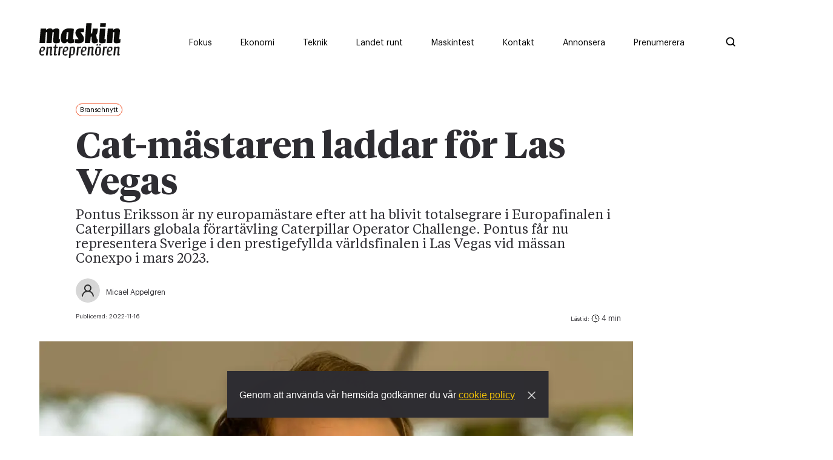

--- FILE ---
content_type: text/html; charset=utf-8
request_url: https://www.maskinentreprenoren.se/cat-mastaren-laddar-for-las-vegas
body_size: 19469
content:
<!DOCTYPE html><html lang="sv"><head><meta charSet="utf-8"/><meta name="viewport" content="width=device-width"/><link rel="preload" as="image" imageSrcSet="/ME_logo_black.svg 1x, /ME_logo_black.svg 2x"/><title>Cat-mästaren laddar för Las Vegas</title><meta property="og:title" content="Cat-mästaren laddar för Las Vegas"/><meta property="og:type" content="article"/><meta property="og:description" content="Pontus Eriksson är ny europamästare efter att ha blivit totalsegrare i Europafinalen i Caterpillars globala förartävling Caterpillar Operator Challenge. Pontus får nu representera Sverige i den prestigefyllda världsfinalen i Las Vegas vid mässan Conexpo i mars 2023."/><meta property="og:image" content="https://images.prismic.io/maskinentreprenoren/48222130-05a5-4a4b-a1df-67d81f81c8cd_20221004+182902+Cat+GOC+Malaga+03+Photo+DSC02879_Pontus+Eriksson_v2.jpg?auto=compress,format&amp;rect=0,106,1333,667&amp;w=1200&amp;h=600"/><meta property="og:image:secure_url" content="https://images.prismic.io/maskinentreprenoren/48222130-05a5-4a4b-a1df-67d81f81c8cd_20221004+182902+Cat+GOC+Malaga+03+Photo+DSC02879_Pontus+Eriksson_v2.jpg?auto=compress,format&amp;rect=0,106,1333,667&amp;w=1200&amp;h=600"/><meta property="og:url" content="https://www.maskinentreprenoren.se/cat-mastaren-laddar-for-las-vegas"/><meta property="url" content="https://www.maskinentreprenoren.se/cat-mastaren-laddar-for-las-vegas"/><meta name="twitter:title" content="Cat-mästaren laddar för Las Vegas"/><meta name="twitter:description" content="Pontus Eriksson är ny europamästare efter att ha blivit totalsegrare i Europafinalen i Caterpillars globala förartävling Caterpillar Operator Challenge. Pontus får nu representera Sverige i den prestigefyllda världsfinalen i Las Vegas vid mässan Conexpo i mars 2023."/><meta name="twitter:site" content="https://www.maskinentreprenoren.se/cat-mastaren-laddar-for-las-vegas"/><meta name="twitter:image" content="https://images.prismic.io/maskinentreprenoren/48222130-05a5-4a4b-a1df-67d81f81c8cd_20221004+182902+Cat+GOC+Malaga+03+Photo+DSC02879_Pontus+Eriksson_v2.jpg?auto=compress,format&amp;rect=0,106,1333,667&amp;w=1200&amp;h=600"/><meta property="description" content="Pontus Eriksson är ny europamästare efter att ha blivit totalsegrare i Europafinalen i Caterpillars globala förartävling Caterpillar Operator Challenge. Pontus får nu representera Sverige i den prestigefyllda världsfinalen i Las Vegas vid mässan Conexpo i mars 2023."/><meta name="robots" content="index, follow"/><meta name="next-head-count" content="17"/><meta charSet="utf-8"/><meta name="language" content="Swedish"/><meta name="keywords" content="Maskiner, Motorer, Entreprenörskap"/><meta name="author" content="Maskinentrepenören"/><meta name="copyright" content="Maskinentrepenören"/><meta name="robots" content="index, follow"/><script id="Cookiebot" src="https://consent.cookiebot.com/uc.js" data-cbid="acf34f17-c6c1-4021-bbe0-28e896dadbc2" type="text/javascript" async=""></script><link rel="shortcut icon" href="/favicon.png"/><link rel="apple-touch-icon" href="/favicon.png"/><link rel="alternate" type="application/rss+xml" title="RSS Feed" href="/api/rss"/><script async="">let adformtag = adformtag || []
              
              adformtag.push({
                preload: [
                  'adx.adform.net/adx/?mid=1048512',
                  'adx.adform.net/adx/?mid=1048513',
                  'adx.adform.net/adx/?mid=1048528',
                  'adx.adform.net/adx/?mid=1048521',
                  'adx.adform.net/adx/?mid=1048522',
                  'adx.adform.net/adx/?mid=1048519',
                  'adx.adform.net/adx/?mid=1048533',
                  'adx.adform.net/adx/?mid=1048534',
                  'adx.adform.net/adx/?mid=1048536',
                  'adx.adform.net/adx/?mid=1048769',
                  'adx.adform.net/adx/?mid=1048772',
                  'adx.adform.net/adx/?mid=1098860',
                  'adx.adform.net/adx/?mid=1922486',
                  'adx.adform.net/adx/?mid=2171709',
                  'adx.adform.net/adx/?mid=2171710',
                  'adx.adform.net/adx/?mid=1922487',]
              })
              adformtag.push(function () {
                adformtag.setTargeting(1048512, 'url', window.location.pathname)
                adformtag.setTargeting(1048513, 'url', window.location.pathname)
                adformtag.setTargeting(1048528, 'url', window.location.pathname)
                adformtag.setTargeting(1048521, 'url', window.location.pathname)
                adformtag.setTargeting(1048522, 'url', window.location.pathname)
                adformtag.setTargeting(1048519, 'url', window.location.pathname)
                adformtag.setTargeting(1048533, 'url', window.location.pathname)
                adformtag.setTargeting(1048534, 'url', window.location.pathname)
                adformtag.setTargeting(1048536, 'url', window.location.pathname)
                adformtag.setTargeting(1098860, 'url', window.location.pathname)
                adformtag.setTargeting(1922486, 'url', window.location.pathname)
                adformtag.setTargeting(2171709, 'url', window.location.pathname)
                adformtag.setTargeting(2171710, 'url', window.location.pathname)
                adformtag.setTargeting(1922487, 'url', window.location.pathname)
                adformtag.setRequestLimit(4)
                adformtag.addRequestGroup([1048512, 1048513, 1048528, 1048521, 1048522])
                adformtag.addRequestGroup([1048519, 1048533, 1048534, 1048536, 2171709, 2171710, 1048769, 1048772, 1098860, 1922486, 1922487])
              })</script><script async="" defer="" src="https://static.cdn.prismic.io/prismic.js?new=true&amp;repo=maskinentreprenoren"></script><link data-next-font="" rel="preconnect" href="/" crossorigin="anonymous"/><link rel="preload" href="/_next/static/css/03ea54f4b87196ab.css" as="style" crossorigin=""/><link rel="stylesheet" href="/_next/static/css/03ea54f4b87196ab.css" crossorigin="" data-n-g=""/><link rel="preload" href="/_next/static/css/4df78f2cd73d6b26.css" as="style" crossorigin=""/><link rel="stylesheet" href="/_next/static/css/4df78f2cd73d6b26.css" crossorigin="" data-n-p=""/><noscript data-n-css=""></noscript><script defer="" crossorigin="" nomodule="" src="/_next/static/chunks/polyfills-c67a75d1b6f99dc8.js"></script><script defer="" src="/_next/static/chunks/4997.14e9ce1f7b5c8038.js" crossorigin=""></script><script defer="" src="/_next/static/chunks/9888.3426da562d49a222.js" crossorigin=""></script><script defer="" src="/_next/static/chunks/4347.48f47674e3068718.js" crossorigin=""></script><script defer="" src="/_next/static/chunks/5803.e4bf0671f2ce6c03.js" crossorigin=""></script><script defer="" src="/_next/static/chunks/4587.815188d64b1cd18e.js" crossorigin=""></script><script defer="" src="/_next/static/chunks/9354.c1baed2d57fd13be.js" crossorigin=""></script><script src="/_next/static/chunks/webpack-0eb31e82851c609b.js" defer="" crossorigin=""></script><script src="/_next/static/chunks/framework-5666885447fdc3cc.js" defer="" crossorigin=""></script><script src="/_next/static/chunks/main-c6180e908dc80704.js" defer="" crossorigin=""></script><script src="/_next/static/chunks/pages/_app-0d89785456a9b2b8.js" defer="" crossorigin=""></script><script src="/_next/static/chunks/1664-35c29c6d46380aab.js" defer="" crossorigin=""></script><script src="/_next/static/chunks/160-710496a617121180.js" defer="" crossorigin=""></script><script src="/_next/static/chunks/9755-8bdd0ac8e8863f9f.js" defer="" crossorigin=""></script><script src="/_next/static/chunks/9734-940ae700b87c265a.js" defer="" crossorigin=""></script><script src="/_next/static/chunks/1033-636fad3523dbd6a4.js" defer="" crossorigin=""></script><script src="/_next/static/chunks/1029-19f37221b2914364.js" defer="" crossorigin=""></script><script src="/_next/static/chunks/2751-ec4dd448326ab5e6.js" defer="" crossorigin=""></script><script src="/_next/static/chunks/8657-a0b2b16bd3e8ee1e.js" defer="" crossorigin=""></script><script src="/_next/static/chunks/2777-43ee49b55007b34c.js" defer="" crossorigin=""></script><script src="/_next/static/chunks/2994-966d7751217a0aaf.js" defer="" crossorigin=""></script><script src="/_next/static/chunks/8039-fb201b1444d2563b.js" defer="" crossorigin=""></script><script src="/_next/static/chunks/pages/%5Buid%5D-378989904e07b2a9.js" defer="" crossorigin=""></script><script src="/_next/static/mlJbZby9NIstHuwz0jU0J/_buildManifest.js" defer="" crossorigin=""></script><script src="/_next/static/mlJbZby9NIstHuwz0jU0J/_ssgManifest.js" defer="" crossorigin=""></script><style data-styled="" data-styled-version="5.3.11">*,*::before,*::after{box-sizing:border-box;}/*!sc*/
*{-webkit-font-smoothing:antialiased;-moz-osx-font-smoothing:grayscale;}/*!sc*/
:root{--transition:cubic-bezier(0.37,0,0.63,1);--borderRadius:100px;--white:#fff;--whiteHover:#fff;--black:#000;--blackHover:#000;--gray:#EFEFEF;--grayHover:#EFEFEF;--darkGray:#888888;--darkGrayHover:#888888;--dark:#2E2D32;--light:#F5F5F5;--primary:#ECBE09;--primaryHover:#f2d76c;--primaryTextColor:#fff;--secondary:#EF4E22;--secondaryHover:#EF4E22;--secondaryTextColor:#fff;--news:#EF4E22;--newsHover:#d6502b;--economy:#5F9892;--economyHover:#5c8d88;--country:#8CAB82;--countryHover:#8CAB82;--native:#C91224;--nativeHover:#C91224;--nativeBg :#FFF5F5;--nativeBgHover:#FFF5F5;--linkColor:var(--primary);--linkHover:var(--primaryHover);--buttonFontWeight:600;--textColor:var(--dark);--shadow:0 6px 40px -3px rgba(0,0,0,0.08);--shadowSmall:0 3px 20px -1px rgba(0,0,0,0.15);--spacing-xl:100px;--spacing-lg:65px;--spacing-md:30px;--spacing-sm:15px;--spacing-xs:8px;--font-title-xxl:80px;--font-title-xl:60px;--font-title-lg:40px;--font-title-md:36px;--font-title-sm:30px;--font-title-xs:26px;--font-title-xxs:20px;--font-text-xl:22px;--font-text-lg:18px;--font-text-md:16px;--font-text-sm:14px;--font-text-xs:12px;--font-tiny:10px;--lineHeightHeadingLarge:1em;--lineHeightHeading:1.1em;--lineHeightText:1.4em;}/*!sc*/
ul[class],ol[class]{padding:0;}/*!sc*/
body,h1,h2,h3,h4,ul[class],ol[class],figure,blockquote,dl,dd{margin:0;}/*!sc*/
body{min-height:100vh;text-rendering:optimizeSpeed;line-height:var(--lineHeightText);color:var(--dark);}/*!sc*/
*::selection{background-color:var(--primary);}/*!sc*/
body,pre{font-family:sans-serif;}/*!sc*/
a{-webkit-text-decoration:none;text-decoration:none;cursor:pointer;}/*!sc*/
img{max-width:100%;display:block;}/*!sc*/
input,button,textarea,select{font:inherit;}/*!sc*/
@media (prefers-reduced-motion:reduce){*{-webkit-animation-duration:0.01ms !important;animation-duration:0.01ms !important;-webkit-animation-iteration-count:1 !important;animation-iteration-count:1 !important;-webkit-transition-duration:0.01ms !important;transition-duration:0.01ms !important;-webkit-scroll-behavior:auto !important;-moz-scroll-behavior:auto !important;-ms-scroll-behavior:auto !important;scroll-behavior:auto !important;}}/*!sc*/
p{font-size:var(--font-text);line-height:var(--lineHeightText);color:var(--textColor);}/*!sc*/
.image-text{margin:0;font-family:'Graphik-Regular';font-size:14px;}/*!sc*/
@media (max-width:768px){.image-text{padding:0px 15px;}}/*!sc*/
.h1{font-size:var(--font-title-sm);font-weight:600;line-height:var(--lineHeightHeadingLarge);font-family:'TiemposHeadline-Bold';-webkit-letter-spacing:-1%;-moz-letter-spacing:-1%;-ms-letter-spacing:-1%;letter-spacing:-1%;}/*!sc*/
@media (min-width:768px){.h1{font-size:var(--font-title-lg);}}/*!sc*/
@media (min-width:1170px){.h1{font-size:var(--font-title-xl);}}/*!sc*/
.h2{font-size:var(--font-title-sm);font-weight:600;line-height:var(--lineHeightHeading);font-family:'TiemposHeadline-Bold';-webkit-letter-spacing:-1%;-moz-letter-spacing:-1%;-ms-letter-spacing:-1%;letter-spacing:-1%;}/*!sc*/
@media (min-width:768px){.h2{font-size:var(--font-title-md);line-height:var(--lineHeightHeadingLarge);}}/*!sc*/
@media (min-width:1170px){.h2{font-size:var(--font-title-lg);line-height:var(--lineHeightHeadingLarge);}}/*!sc*/
.h3{font-size:var(--font-title-sm);font-weight:600;line-height:var(--lineHeightHeading);font-family:'TiemposText-Regular';-webkit-letter-spacing:-1%;-moz-letter-spacing:-1%;-ms-letter-spacing:-1%;letter-spacing:-1%;}/*!sc*/
@media (min-width:768px){.h3{font-size:var(--font-title-md);line-height:var(--lineHeightHeadingLarge);}}/*!sc*/
.orange-link{color:var(--news);cursor:pointer;}/*!sc*/
.h4{font-size:var(--font-title-xs);font-weight:600;line-height:var(--lineHeightHeading);font-family:'TiemposHeadline-Bold';}/*!sc*/
@media (min-width:768px){.h4{font-size:var(--font-title-sm);line-height:var(--lineHeightHeadingLarge);-webkit-letter-spacing:-1%;-moz-letter-spacing:-1%;-ms-letter-spacing:-1%;letter-spacing:-1%;}}/*!sc*/
.h5{font-size:var(--font-title-xs);font-weight:400;font-family:'TiemposText-Regular';line-height:var(--lineHeightHeading);}/*!sc*/
.h6{font-size:var(--font-text-lg);font-weight:400;font-family:'TiemposText-Regular';line-height:var(--lineHeightHeading);}/*!sc*/
@media (min-width:768px){.h6{font-size:var(--font-title-xxs);}}/*!sc*/
.text-xl{font-size:var(--font-text-lg);font-weight:400;line-height:var(--lineHeightHeading)!important;font-family:'TiemposText-Regular';}/*!sc*/
@media (min-width:768px){.text-xl{font-size:var(--font-text-xl);line-height:var(--lineHeightHeading) !important;}}/*!sc*/
.text-lg{font-size:var(--font-text-sm);font-weight:400;line-height:var(--lineHeightText);font-family:'TiemposText-Regular';}/*!sc*/
@media (min-width:768px){.text-lg{font-size:var(--font-text-lg);}}/*!sc*/
.text-md{font-size:var(--font-text-sm);font-weight:400;line-height:var(--lineHeightText);font-family:'TiemposText-Regular';}/*!sc*/
@media (min-width:768px){.text-md{font-size:var(--font-text-md);}}/*!sc*/
.text-sm{font-size:var(--font-text-xs);font-weight:400;line-height:var(--lineHeightText);font-family:'Graphik-Regular';}/*!sc*/
@media (min-width:768px){.text-sm{font-size:var(--font-text-sm);}}/*!sc*/
.text-xs{font-size:var(--font-text-xs);font-weight:400;line-height:var(--lineHeightText);font-family:'Graphik-Regular';-webkit-letter-spacing:-3%;-moz-letter-spacing:-3%;-ms-letter-spacing:-3%;letter-spacing:-3%;}/*!sc*/
.text-wrapper{font-family:'TiemposText-Regular';}/*!sc*/
.font-tiny{font-size:var(--font-tiny);font-weight:400;line-height:var(--lineHeightText);font-family:'Graphik-Regular';-webkit-letter-spacing:-3%;-moz-letter-spacing:-3%;-ms-letter-spacing:-3%;letter-spacing:-3%;}/*!sc*/
.uppercase{text-transform:uppercase;opacity:0.6;-webkit-letter-spacing:2px;-moz-letter-spacing:2px;-ms-letter-spacing:2px;letter-spacing:2px;}/*!sc*/
.topPost-wrap{min-height:595px;}/*!sc*/
.topPost-wrap a:last-child .min{border-bottom:none;}/*!sc*/
.capitalize{text-transform:capitalize;}/*!sc*/
.post-loader{height:20px;width:20px;margin:var(--spacing-md) auto;}/*!sc*/
.thumb-min:last-child{border-bottom:none;}/*!sc*/
.preamble{padding-bottom:4px;line-height:1.3;font-family:'TiemposText-Regular' !important;font-weight:400 !important;}/*!sc*/
@media (min-width:768px){.preamble{padding-bottom:10px;font-size:22px;line-height:1.1;}}/*!sc*/
@media (max-width:768px){.results{padding:0px 15px;}}/*!sc*/
.m-b{margin-bottom:60px;}/*!sc*/
.checkEmpty:empty{display:none;}/*!sc*/
.overflow{overflow:hidden;}/*!sc*/
.ad-wrapper{position:relative;}/*!sc*/
.bottom-annons{display:block;}/*!sc*/
.bottom-annons .panorama-b{display:block;width:100%!important;margin-right:0;margin-bottom:30px;margin-left:8px;}/*!sc*/
@media(min-width:1024px){.bottom-annons .panorama-b{margin-left:35px;}}/*!sc*/
.bottom-annons .panorama-b label{display:block;}/*!sc*/
.special-category{display:block;}/*!sc*/
.special-category .panorama-b{display:block;width:100%!important;margin-right:0;margin-bottom:30px;margin-left:8px;}/*!sc*/
@media(min-width:992px){.special-category .panorama-b{margin-left:62px;}}/*!sc*/
.special-category .panorama-b label{display:block;}/*!sc*/
data-styled.g1[id="sc-global-hRUylD1"]{content:"sc-global-hRUylD1,"}/*!sc*/
.kisSdX{width:100%;margin:0px auto;padding:0px 15px;}/*!sc*/
@media (min-width:768px){.kisSdX{width:100%;padding:0px 60px;max-width:900px;}}/*!sc*/
data-styled.g4[id="sc-36955e9-2"]{content:"kisSdX,"}/*!sc*/
.iKlTOn{padding:var(--spacing-sm) 0px;}/*!sc*/
@media (min-width:768px){.iKlTOn{padding:var(--spacing-md) 0px;}}/*!sc*/
.iKlTOn .load-more{margin-top:var(--spacing-md);display:-webkit-box;display:-webkit-flex;display:-ms-flexbox;display:flex;-webkit-box-pack:center;-webkit-justify-content:center;-ms-flex-pack:center;justify-content:center;}/*!sc*/
.iKlTOn.White + .White{padding-top:0px;}/*!sc*/
.iKlTOn.Dark + .Dark{padding-top:0px;}/*!sc*/
.iKlTOn .category-slider-container{padding-left:20px;padding-right:20px;}/*!sc*/
@media (min-width:768px){.iKlTOn .category-slider-container .Background{padding-left:47px;}}/*!sc*/
@media (min-width:992px){.iKlTOn .category-slider-container .Background{padding-left:46px;}}/*!sc*/
data-styled.g7[id="sc-36955e9-5"]{content:"iKlTOn,"}/*!sc*/
.kBnBbL{max-width:1440px;margin:0px auto;}/*!sc*/
@media (max-width:768px){.kBnBbL{padding-top:0px;}}/*!sc*/
.kBnBbL .White + .White{padding-top:0px;}/*!sc*/
.kBnBbL .Dark + .Dark{padding-top:0px;}/*!sc*/
data-styled.g8[id="sc-36955e9-6"]{content:"kBnBbL,"}/*!sc*/
.lhxKqW{position:relative;}/*!sc*/
data-styled.g17[id="sc-e0f65f81-0"]{content:"lhxKqW,"}/*!sc*/
.hmOsvR{width:100%;margin:0px auto;padding:0px;margin:20px 0;}/*!sc*/
.hmOsvR .share-icons{display:-webkit-box;display:-webkit-flex;display:-ms-flexbox;display:flex;min-height:51px;min-width:51px;}/*!sc*/
.hmOsvR .share-icons-content{display:-webkit-box;display:-webkit-flex;display:-ms-flexbox;display:flex;min-height:51px;min-width:51px;-webkit-align-items:center;-webkit-box-align:center;-ms-flex-align:center;align-items:center;}/*!sc*/
.hmOsvR .share-icons-content .text-sm{margin-right:20px;}/*!sc*/
.hmOsvR .icons-container{-webkit-box-pack:justify;-webkit-justify-content:space-between;-ms-flex-pack:justify;justify-content:space-between;-webkit-align-items:center;-webkit-box-align:center;-ms-flex-align:center;align-items:center;}/*!sc*/
.hmOsvR .icons-container a.print-screen{display:block;color:#2e2d32;margin-left:22px;text-align:center;margin-right:10px;font-size:14px;line-height:22px;}/*!sc*/
@media (min-width:550px){.hmOsvR .icons-container a.print-screen{margin-left:0;margin-right:0;text-align:left;}}/*!sc*/
.hmOsvR .icons-container a.print-screen:hover{-webkit-text-decoration:underline;text-decoration:underline;}/*!sc*/
.hmOsvR svg{min-height:51px;min-width:51px;}/*!sc*/
.hmOsvR .button{display:-webkit-box;display:-webkit-flex;display:-ms-flexbox;display:flex;}/*!sc*/
.hmOsvR button{padding:0px;border:none;background-color:transparent;cursor:pointer;opacity:1 !important;}/*!sc*/
.hmOsvR button:hover{cursor:pointer;opacity:1;}/*!sc*/
data-styled.g18[id="sc-82fcdd61-0"]{content:"hmOsvR,"}/*!sc*/
.bWGxQX{padding-top:0px;display:-webkit-box;display:-webkit-flex;display:-ms-flexbox;display:flex;}/*!sc*/
.bWGxQX .share-container{width:100%;padding:0 20px;max-width:900px;}/*!sc*/
@media (min-width:768px){.bWGxQX .share-container{padding:0px 60px;}}/*!sc*/
.bWGxQX .share-container hr{border:1px solid #afafaf;}/*!sc*/
@media (max-width:768px){.bWGxQX{-webkit-flex-direction:column;-ms-flex-direction:column;flex-direction:column;}}/*!sc*/
.bWGxQX .col-one .text-sm{padding-bottom:10px;text-align:center;padding-top:30px;}/*!sc*/
@media (max-width:768px){.bWGxQX .col-one .text-sm{display:none;}}/*!sc*/
@media (max-width:768px){.bWGxQX .col-one .sc-82fcdd61-0 .share-icons{-webkit-flex-direction:row;-ms-flex-direction:row;flex-direction:row;}}/*!sc*/
@media (min-width:768px){.bWGxQX .col-one{display:-webkit-box;display:-webkit-flex;display:-ms-flexbox;display:flex;height:-webkit-fit-content;height:-moz-fit-content;height:fit-content;-webkit-flex-direction:column;-ms-flex-direction:column;flex-direction:column;}}/*!sc*/
.bWGxQX .col-2{display:-webkit-box;display:-webkit-flex;display:-ms-flexbox;display:flex;}/*!sc*/
.bWGxQX .special-article-marging article{padding:0 30px;}/*!sc*/
@media (min-width:768px){.bWGxQX .special-article-marging article{padding:0 0px 0 76px;}}/*!sc*/
.bWGxQX .special-article-marging .icon-wrapper{padding:0 30px;}/*!sc*/
@media (min-width:768px){.bWGxQX .special-article-marging .icon-wrapper{padding:0 0px 0 76px;}}/*!sc*/
data-styled.g19[id="sc-c7bc19c1-0"]{content:"bWGxQX,"}/*!sc*/
.kJpCZy{padding-top:40px;}/*!sc*/
.kJpCZy h1{padding:5px 0px 5px;}/*!sc*/
@media (min-width:768px){.kJpCZy h1{padding:20px 0px 10px;}}/*!sc*/
.kJpCZy h2{padding-bottom:4px;line-height:1.3;}/*!sc*/
@media (min-width:768px){.kJpCZy h2{padding-bottom:10px;font-size:22px;line-height:1.1;}}/*!sc*/
.kJpCZy .time{display:-webkit-box;display:-webkit-flex;display:-ms-flexbox;display:flex;-webkit-flex-direction:column;-ms-flex-direction:column;flex-direction:column;-webkit-box-pack:center;-webkit-justify-content:center;-ms-flex-pack:center;justify-content:center;}/*!sc*/
.kJpCZy .time .font-tiny{opacity:1;}/*!sc*/
.kJpCZy .time .text-time{padding-left:5px;}/*!sc*/
.kJpCZy .time svg{padding-top:3px;position:relative;top:2px;}/*!sc*/
@media (max-width:768px){.kJpCZy{padding-top:var(--spacing-sm);}}/*!sc*/
.kJpCZy .clock-icon{position:relative;top:3px;}/*!sc*/
.kJpCZy .feature-img{position:relative;height:0px;overflow:hidden;padding-bottom:85%;}/*!sc*/
@media (min-width:768px){.kJpCZy .feature-img{padding-bottom:52.25%;}}/*!sc*/
.kJpCZy .feature-img img{width:100%;height:280px !important;object-fit:cover;object-position:center;}/*!sc*/
@media (min-width:768px){.kJpCZy .feature-img img{height:100% !important;}}/*!sc*/
.kJpCZy .special-feature{margin:0;margin-bottom:25px;}/*!sc*/
@media (min-width:1024px){}/*!sc*/
.kJpCZy .special-feature img{margin:0 !important;width:100%;}/*!sc*/
.kJpCZy .special-article-container{margin:0 33px;}/*!sc*/
@media (min-width:992px){.kJpCZy .special-article-container{margin:0 62px;}.kJpCZy .special-article-container article{margin:0;}}/*!sc*/
.kJpCZy .sc-36955e9-2{margin:0;}/*!sc*/
@media (min-width:992px){.kJpCZy .sc-36955e9-2{margin:0 0 0 60px;padding:0;}}/*!sc*/
.kJpCZy .green-color-bar{height:11px;border:none;margin-bottom:20px;background-color:#92aa86;}/*!sc*/
.kJpCZy .yellow-color-bar{height:11px;margin-bottom:20px;background-color:#ecbe09;border:none;}/*!sc*/
.kJpCZy .foto-text{color:#afafaf;}/*!sc*/
.kJpCZy .simbol-style{color:#ef4e22;position:relative;top:2px !important;}/*!sc*/
@media (min-width:768px){.kJpCZy .sc-7e9b15df-9.jHeFa{padding-top:92px;}}/*!sc*/
data-styled.g20[id="sc-7f84304e-0"]{content:"kJpCZy,"}/*!sc*/
.gOwDTw{padding:0px;display:-webkit-box;display:-webkit-flex;display:-ms-flexbox;display:flex;position:flex-end;-webkit-flex-direction:column-reverse;-ms-flex-direction:column-reverse;flex-direction:column-reverse;}/*!sc*/
@media (min-width:450px){.gOwDTw{display:-webkit-box;display:-webkit-flex;display:-ms-flexbox;display:flex;padding-bottom:20px;position:flex-end;-webkit-flex-direction:inherit;-ms-flex-direction:inherit;flex-direction:inherit;-webkit-box-pack:justify;-webkit-justify-content:space-between;-ms-flex-pack:justify;justify-content:space-between;}}/*!sc*/
data-styled.g21[id="sc-7f84304e-1"]{content:"gOwDTw,"}/*!sc*/
.pwHkT{display:-webkit-box;display:-webkit-flex;display:-ms-flexbox;display:flex;-webkit-box-pack:start;-webkit-justify-content:flex-start;-ms-flex-pack:start;justify-content:flex-start;-webkit-align-items:center;-webkit-box-align:center;-ms-flex-align:center;align-items:center;margin-top:10px;}/*!sc*/
data-styled.g22[id="sc-7f84304e-2"]{content:"pwHkT,"}/*!sc*/
.kKmlhV{display:-webkit-box;display:-webkit-flex;display:-ms-flexbox;display:flex;}/*!sc*/
.kKmlhV .name{font-size:12px;font-weight:400;line-height:var(--lineHeightText);font-family:'Graphik-Regular';-webkit-letter-spacing:-3%;-moz-letter-spacing:-3%;-ms-letter-spacing:-3%;letter-spacing:-3%;margin:0px;}/*!sc*/
.kKmlhV .email{font-size:12px;font-weight:400;line-height:var(--lineHeightText);font-family:'Graphik-Regular';-webkit-letter-spacing:-3%;-moz-letter-spacing:-3%;-ms-letter-spacing:-3%;letter-spacing:-3%;margin:0px;color:#ef4e22;}/*!sc*/
.kKmlhV .font-tiny{opacity:0.6;}/*!sc*/
.kKmlhV .writer-text{display:block !important;margin-left:10px;}/*!sc*/
data-styled.g23[id="sc-7f84304e-3"]{content:"kKmlhV,"}/*!sc*/
.bZIJhL .writer-image{width:40px !important;height:40px !important;object-fit:cover;border-radius:50%;}/*!sc*/
data-styled.g24[id="sc-7f84304e-4"]{content:"bZIJhL,"}/*!sc*/
.CeHix{border-radius:1rem;padding:4px 6px;vertical-align:text-top;font-size:11px;margin-bottom:14px;color:var(--black);cursor:initial !important;background-color:transparent;border:1px solid var(--secondary);color:var(--black);}/*!sc*/
@media (max-width:768px){.CeHix{display:-webkit-inline-box;display:-webkit-inline-flex;display:-ms-inline-flexbox;display:inline-flex;-webkit-align-items:center;-webkit-box-align:center;-ms-flex-align:center;align-items:center;padding-left:0;font-size:14px !important;background-color:transparent;border:none;vertical-align:unset;margin-bottom:0px;}.CeHix:before{display:inline-block;content:"";height:7px;width:7px;border-radius:50%;margin-right:5px;}}/*!sc*/
@media (max-width:768px){.CeHix:before{background-color:var(--secondary);}}/*!sc*/
data-styled.g25[id="sc-33a77979-0"]{content:"CeHix,"}/*!sc*/
.hRKXYv{overflow:auto;width:100%;max-width:1045px;padding-right:20px;padding-left:20px;}/*!sc*/
.hRKXYv .slider-heading{margin-bottom:20px!important;}/*!sc*/
@media(min-width:992px){.hRKXYv{padding-right:0px;max-width:967px;max-width:1031px;margin-left:41px;}}/*!sc*/
.hRKXYv .lhitsr{padding-left:0;}/*!sc*/
.hRKXYv .title{margin-bottom:20px;padding-left:2.5%;}/*!sc*/
.hRKXYv .button{margin-top:var(--spacing-md);}/*!sc*/
.hRKXYv .actions{display:none;}/*!sc*/
.hRKXYv .actions svg{width:28px;height:28px;}/*!sc*/
.hRKXYv .actions svg:last-child{margin-left:var(--spacing-md);}/*!sc*/
data-styled.g26[id="sc-86022e98-0"]{content:"hRKXYv,"}/*!sc*/
.kzKgYn{white-space:initial;-webkit-transition:0.3s all var(--transition);transition:0.3s all var(--transition);will-change:transform;cursor:pointer;margin-right:20px!important;}/*!sc*/
@media (min-width:768px){.kzKgYn{padding-bottom:7px;margin-right:20px;margin-bottom:0px;}}/*!sc*/
.kzKgYn:hover img{-webkit-transform:scale(1.05);-ms-transform:scale(1.05);transform:scale(1.05);}/*!sc*/
.kzKgYn:hover .category-heading{opacity:0.7;}/*!sc*/
.kzKgYn:hover img{-webkit-transform:scale(1.05);-ms-transform:scale(1.05);transform:scale(1.05);}/*!sc*/
.kzKgYn:hover .category-heading{opacity:0.7;}/*!sc*/
.kzKgYn:not(:has(.native-teaser-slider)){max-width:0;margin:0;overflow:hidden;}/*!sc*/
.kzKgYn:has(.native-teaser-slider){z-index:1;}/*!sc*/
data-styled.g28[id="sc-86022e98-2"]{content:"kzKgYn,"}/*!sc*/
.eIussI{display:-webkit-box;display:-webkit-flex;display:-ms-flexbox;display:flex;white-space:nowrap;overflow:auto;min-height:100px;-ms-overflow-style:none;padding-left:0px;}/*!sc*/
@media (min-width:768px){.eIussI{padding-left:0px;}}/*!sc*/
@media (max-width:768px){.eIussI{-webkit-scroll-behavior:smooth;-moz-scroll-behavior:smooth;-ms-scroll-behavior:smooth;scroll-behavior:smooth;-webkit-scroll-snap-type:x mandatory;-moz-scroll-snap-type:x mandatory;-ms-scroll-snap-type:x mandatory;scroll-snap-type:x mandatory;-webkit-overflow-scrolling:touch;}}/*!sc*/
.eIussI::-webkit-scrollbar{display:none;}/*!sc*/
.eIussI > *{-webkit-flex-shrink:0;-ms-flex-negative:0;flex-shrink:0;-webkit-scroll-snap-align:center;-moz-scroll-snap-align:center;-ms-scroll-snap-align:center;scroll-snap-align:center;height:auto !important;margin-right:0px;-webkit-flex-basis:calc(80% - 15px);-ms-flex-preferred-size:calc(80% - 15px);flex-basis:calc(80% - 15px);max-width:calc(80% - 15px);}/*!sc*/
@media (min-width:768px){.eIussI > *{margin-right:30px;}}/*!sc*/
@media (min-width:768px){.eIussI > *{margin-right:30px;-webkit-flex-basis:calc(33% - 15px);-ms-flex-preferred-size:calc(33% - 15px);flex-basis:calc(33% - 15px);max-width:calc(33% - 15px);}}/*!sc*/
.eIussI > *:first-child{margin-left:30px;}/*!sc*/
.eIussI > *:last-child:after{left:100%;top:-100%;height:1px;content:'';display:block;position:relative;width:calc(50vw - 220px);}/*!sc*/
@media (min-width:768px){.eIussI > *:last-child:after{width:calc(50vw - 350px);}}/*!sc*/
@media (min-width:1170px){.eIussI > *:last-child:after{width:calc(50vw - 525px);}}/*!sc*/
@media (min-width:1440px){.eIussI > *:last-child:after{width:calc(50vw - 661px);}}/*!sc*/
@media (min-width:768px){.eIussI.active{cursor:-webkit-grabbing !important;cursor:-moz-grabbing !important;cursor:grabbing !important;}.eIussI.active div{cursor:-webkit-grabbing !important;cursor:-moz-grabbing !important;cursor:grabbing !important;}}/*!sc*/
data-styled.g29[id="sc-94695f9c-0"]{content:"eIussI,"}/*!sc*/
.cBuBcN{display:-webkit-box;display:-webkit-flex;display:-ms-flexbox;display:flex;margin-top:24px;}/*!sc*/
@media (min-width:768px){.cBuBcN{padding-top:86px;}}/*!sc*/
@media (max-width:768px){.cBuBcN .col-1{padding-right:0;width:100%;}}/*!sc*/
@media (min-width:768px){.cBuBcN .col-1{max-width:980px;}}/*!sc*/
.cBuBcN .col-2{display:-webkit-box;display:-webkit-flex;display:-ms-flexbox;display:flex;-webkit-flex-direction:column;-ms-flex-direction:column;flex-direction:column;-webkit-align-items:end;-webkit-box-align:end;-ms-flex-align:end;align-items:end;max-width:300px;}/*!sc*/
@media (max-width:1170px){.cBuBcN .col-2{display:none;}}/*!sc*/
@media (min-width:1170px){.cBuBcN .col-2{max-width:330px;padding-left:30px;}}/*!sc*/
.cBuBcN .sticky-wrapper{height:100%;}/*!sc*/
.cBuBcN .sticky-wrapper .sticky{top:0px;position:-webkit-sticky !important;position:sticky !important;}/*!sc*/
.cBuBcN .preamble{font-weight:600;font-family:Tiempos Headline;}/*!sc*/
@media (max-width:768px){.cBuBcN .preamble{font-size:20px;line-height:28px;}}/*!sc*/
data-styled.g31[id="sc-946fc214-0"]{content:"cBuBcN,"}/*!sc*/
.cRHQHT{padding:0 var(--spacing-lg);}/*!sc*/
@media (max-width:768px){.cRHQHT{padding:0;}}/*!sc*/
@media (max-width:768px){.cRHQHT .sc-36955e9-1{padding:0;}}/*!sc*/
.cRHQHT .sc-36955e9-1:nth-child(2){padding-left:0;}/*!sc*/
data-styled.g32[id="sc-946fc214-1"]{content:"cRHQHT,"}/*!sc*/
.fXkYGC{margin-top:30px;margin-bottom:30px;}/*!sc*/
.fXkYGC ul{list-style:none;padding:0;padding-left:15px;}/*!sc*/
@media(min-width:768px){.fXkYGC ul{padding-left:60px;}}/*!sc*/
.fXkYGC ul li p{font-family:'TiemposText-Regular';margin:0;padding-bottom:10px;}/*!sc*/
.fXkYGC ul li a{font-family:'TiemposText-Regular';display:block;color:red!important;line-height:24px;font-size:16px;padding-bottom:5px;}/*!sc*/
.fXkYGC ul li a:hover{-webkit-text-decoration:underline;text-decoration:underline;}/*!sc*/
data-styled.g46[id="sc-818fac6-0"]{content:"fXkYGC,"}/*!sc*/
.cKtYQI{background:var(--primary);width:100%;color:black;height:auto;}/*!sc*/
@media (min-width:992px){.cKtYQI{width:91%;max-width:989px;margin-left:60px;height:501px;}}/*!sc*/
@media (min-width:1100px){.cKtYQI{width:100%;}}/*!sc*/
@media (min-width:1375px){.cKtYQI{margin-right:30px;max-width:998px;}}/*!sc*/
.cKtYQI .text-sm{font-size:14px;line-height:1em;}/*!sc*/
.cKtYQI .undertitle-style{margin-bottom:30px;margin-top:35px;}/*!sc*/
.cKtYQI .container{display:-webkit-box;display:-webkit-flex;display:-ms-flexbox;display:flex;-webkit-box-pack:justify;-webkit-justify-content:space-between;-ms-flex-pack:justify;justify-content:space-between;width:100%;margin-bottom:50px;max-width:970px;}/*!sc*/
@media (min-width:768px){}/*!sc*/
@media (min-width:1024px){}/*!sc*/
.cKtYQI .main-label{margin:var(--spacing-md) 0;font-size:var(--font-title-sm);font-weight:600;line-height:var(--lineHeightHeading);font-family:'TiemposHeadline-Bold';-webkit-letter-spacing:-1%;-moz-letter-spacing:-1%;-ms-letter-spacing:-1%;letter-spacing:-1%;}/*!sc*/
@media (min-width:768px){.cKtYQI .main-label{font-size:60px;line-height:var(--lineHeightHeadingLarge);}}/*!sc*/
@media (min-width:1170px){.cKtYQI .main-label{font-size:60px;line-height:var(--lineHeightHeadingLarge);}}/*!sc*/
.cKtYQI .img-section{width:40%;height:100%;display:-webkit-box;display:-webkit-flex;display:-ms-flexbox;display:flex;-webkit-box-pack:end;-webkit-justify-content:flex-end;-ms-flex-pack:end;justify-content:flex-end;-webkit-align-items:flex-end;-webkit-box-align:flex-end;-ms-flex-align:flex-end;align-items:flex-end;padding-bottom:var(--spacing-lg);}/*!sc*/
@media (max-width:768px){.cKtYQI .img-section{padding-bottom:0;-webkit-transform:scaleX(-1);-ms-transform:scaleX(-1);transform:scaleX(-1);}.cKtYQI .img-section svg{padding-right:var(--spacing-sm);}}/*!sc*/
.cKtYQI .form-section{width:100%;padding:var(--spacing-lg) 20px;}/*!sc*/
@media (min-width:768px){.cKtYQI .form-section{padding:65px 20px;}}/*!sc*/
@media (min-width:992px){.cKtYQI .form-section{padding:65px 0;}}/*!sc*/
.cKtYQI .form-section form .input-wrapper{display:-webkit-box;display:-webkit-flex;display:-ms-flexbox;display:flex;-webkit-flex-wrap:wrap;-ms-flex-wrap:wrap;flex-wrap:wrap;-webkit-box-pack:justify;-webkit-justify-content:space-between;-ms-flex-pack:justify;justify-content:space-between;}/*!sc*/
@media (min-width:768px){.cKtYQI .form-section form .input-wrapper{padding:0 0 0 44px;}}/*!sc*/
@media (min-width:992px){.cKtYQI .form-section form .input-wrapper{padding:0;}}/*!sc*/
@media (min-width:1024px){.cKtYQI .form-section form .input-wrapper{padding:0;}}/*!sc*/
.cKtYQI .form-section form .input-wrapper .text-column{width:100%;padding-right:20px;}/*!sc*/
@media (min-width:768px){.cKtYQI .form-section form .input-wrapper .text-column{width:50%;}}/*!sc*/
@media (min-width:992px){.cKtYQI .form-section form .input-wrapper .text-column{width:50%;padding-left:63px;padding-right:15px;}}/*!sc*/
.cKtYQI .form-section form .input-wrapper .text-column p span{margin-right:7px;}/*!sc*/
.cKtYQI .form-section form .input-wrapper .form-container{margin-top:30px;width:100%;}/*!sc*/
@media (min-width:768px){.cKtYQI .form-section form .input-wrapper .form-container{width:43%;margin-top:0;}}/*!sc*/
@media (min-width:992px){.cKtYQI .form-section form .input-wrapper .form-container{width:48%;padding-right:66px;}}/*!sc*/
@media (min-width:1087px){.cKtYQI .form-section form .input-wrapper .form-container{padding-right:46px;}}/*!sc*/
.cKtYQI .form-section form .input-wrapper .input{display:-webkit-box;display:-webkit-flex;display:-ms-flexbox;display:flex;-webkit-flex-direction:column;-ms-flex-direction:column;flex-direction:column;margin-bottom:var(--spacing-sm);}/*!sc*/
@media (max-width:768px){.cKtYQI .form-section form .input-wrapper .input{margin-right:0;}}/*!sc*/
.cKtYQI .form-section form .input-wrapper .input label{margin-bottom:var(--spacing-xs);}/*!sc*/
.cKtYQI .form-section form .input-wrapper .input input{border:none;padding:var(--spacing-xs);min-width:264px;}/*!sc*/
.cKtYQI .form-section form .input-wrapper .input input:focus{outline:none;}/*!sc*/
@media (max-width:768px){.cKtYQI .form-section form .input-wrapper .input input{width:100%;}}/*!sc*/
.cKtYQI .form-section form .button-wrapper{margin-top:var(--spacing-md);}/*!sc*/
@media (max-width:768px){.cKtYQI .form-section form .button-wrapper{margin:var(--spacing-sm) 0px;}}/*!sc*/
.cKtYQI .form-section form .button-wrapper .button{-webkit-transition:var(--transition);transition:var(--transition);display:inline;font-size:14px;font-weight:400;padding:12px 22px;line-height:0;color:var(--white);text-align:center;cursor:pointer;font-weight:var(--buttonFontWeight);white-space:nowrap;-webkit-transition:0.3s all var(--transition);transition:0.3s all var(--transition);height:48px;-webkit-align-items:center;-webkit-box-align:center;-ms-flex-align:center;align-items:center;display:-webkit-inline-box;display:-webkit-inline-flex;display:-ms-inline-flexbox;display:inline-flex;background-color:var(--black);border-color:var(--black);color:var(--white);}/*!sc*/
.cKtYQI .form-section form .button-wrapper .button:hover{-webkit-transform:scale(1,1);-ms-transform:scale(1,1);transform:scale(1,1);}/*!sc*/
data-styled.g67[id="sc-e26a0462-0"]{content:"cKtYQI,"}/*!sc*/
.eRxJrU{width:100%;}/*!sc*/
.eRxJrU > *:first-child{margin-top:0px !important;}/*!sc*/
.eRxJrU p{line-height:24px;}/*!sc*/
.eRxJrU .circle-symbol{color:#ef4e22;}/*!sc*/
.eRxJrU h5{margin:0px !important;font-size:var(--font-text-lg);font-weight:400;font-family:'TiemposHeadline-Bold';line-height:var(--lineHeightText);}/*!sc*/
data-styled.g69[id="sc-b54be82-0"]{content:"eRxJrU,"}/*!sc*/
.fYLiOj{background-color:var(--black);width:100vw;color:var(--white);max-width:1440px;margin:0px auto;}/*!sc*/
.fYLiOj .title{-webkit-letter-spacing:2px;-moz-letter-spacing:2px;-ms-letter-spacing:2px;letter-spacing:2px;}/*!sc*/
.fYLiOj .text-sm{font-size:14px;}/*!sc*/
.fYLiOj h6{margin-bottom:10px;margin-top:30px;}/*!sc*/
@media (min-width:768px){.fYLiOj h6{margin-top:50px;}}/*!sc*/
data-styled.g78[id="sc-cb7f4060-0"]{content:"fYLiOj,"}/*!sc*/
.hOFwIg{padding:30px 15px;max-width:1440px;margin:0px auto;}/*!sc*/
@media (min-width:768px){.hOFwIg{padding:60px 65px;}}/*!sc*/
data-styled.g79[id="sc-cb7f4060-1"]{content:"hOFwIg,"}/*!sc*/
.cVJVeh{display:grid;grid-template-columns:1fr;}/*!sc*/
@media (min-width:768px){.cVJVeh{display:grid;grid-template-columns:repeat(2,1fr);grid-template-rows:1fr 1fr;}}/*!sc*/
@media (min-width:1170px){.cVJVeh{display:grid;grid-template-columns:repeat(4,1fr);grid-template-rows:2fr;}}/*!sc*/
data-styled.g80[id="sc-cb7f4060-2"]{content:"cVJVeh,"}/*!sc*/
.kGROgx{position:relative;width:111px;overflow:hidden;margin-bottom:var(--spacing-md);}/*!sc*/
@media (min-width:768px){.kGROgx{width:134px;}}/*!sc*/
.kGROgx:hover{color:var(--secondary);}/*!sc*/
data-styled.g81[id="sc-cb7f4060-3"]{content:"kGROgx,"}/*!sc*/
.dCAsxD .list{display:-webkit-box;display:-webkit-flex;display:-ms-flexbox;display:flex;-webkit-flex-direction:column;-ms-flex-direction:column;flex-direction:column;}/*!sc*/
.dCAsxD .news-list{list-style:none;}/*!sc*/
@media (min-width:768px){.dCAsxD.span-2{grid-column:span 2;}}/*!sc*/
.dCAsxD a,.dCAsxD p{display:inline-block;color:var(--white);margin-bottom:2px;margin-top:2px;border-bottom:1px solid transparent;white-space:nowrap;}/*!sc*/
.dCAsxD a:hover{color:var(--primary);cursor:pointer;}/*!sc*/
.dCAsxD a.active{border-bottom:1px solid #fff;width:-webkit-fit-content;width:-moz-fit-content;width:fit-content;}/*!sc*/
data-styled.g83[id="sc-cb7f4060-5"]{content:"dCAsxD,"}/*!sc*/
.mRjUC{display:-webkit-box;display:-webkit-flex;display:-ms-flexbox;display:flex;-webkit-box-pack:justify;-webkit-justify-content:space-between;-ms-flex-pack:justify;justify-content:space-between;padding:30px 0px 0px;-webkit-flex-direction:column;-ms-flex-direction:column;flex-direction:column;}/*!sc*/
@media (min-width:768px){.mRjUC{-webkit-box-pack:justify;-webkit-justify-content:space-between;-ms-flex-pack:justify;justify-content:space-between;-webkit-flex-direction:row;-ms-flex-direction:row;flex-direction:row;}}/*!sc*/
.mRjUC a{color:var(--primary);margin-bottom:0px !important;}/*!sc*/
data-styled.g84[id="sc-cb7f4060-6"]{content:"mRjUC,"}/*!sc*/
.bTcmsX{-webkit-align-self:center;-ms-flex-item-align:center;align-self:center;}/*!sc*/
@media (min-width:768px){.bTcmsX{grid-column:span 2;}}/*!sc*/
.bTcmsX p{color:var(--white);white-space:normal;}/*!sc*/
@media (max-width:768px){.bTcmsX p{width:60%;}}/*!sc*/
data-styled.g85[id="sc-cb7f4060-7"]{content:"bTcmsX,"}/*!sc*/
.fFJVWg{justify-self:start;}/*!sc*/
.fFJVWg img{-webkit-filter:grayscale(100%);filter:grayscale(100%);height:60px;margin-bottom:var(--spacing-md);object-fit:contain;object-position:center;}/*!sc*/
data-styled.g86[id="sc-cb7f4060-8"]{content:"fFJVWg,"}/*!sc*/
.imQhNm{height:2px;width:18px;background-color:var(--black);position:absolute;top:0px;right:0px;-webkit-animation-duration:0.5s;animation-duration:0.5s;-webkit-animation-timing-function:cubic-bezier(0.455,0.03,0.515,0.955);animation-timing-function:cubic-bezier(0.455,0.03,0.515,0.955);-webkit-animation-fill-mode:forwards;animation-fill-mode:forwards;border-radius:2px;}/*!sc*/
data-styled.g87[id="sc-79094c54-0"]{content:"imQhNm,"}/*!sc*/
.hpTSvG{height:2px;width:18px;background-color:var(--black);top:50%;position:absolute;margin-top:-1px;right:0px;-webkit-animation-duration:0.25s;animation-duration:0.25s;-webkit-animation-timing-function:cubic-bezier(0.455,0.03,0.515,0.955);animation-timing-function:cubic-bezier(0.455,0.03,0.515,0.955);-webkit-animation-fill-mode:forwards;animation-fill-mode:forwards;border-radius:2px;}/*!sc*/
data-styled.g88[id="sc-79094c54-1"]{content:"hpTSvG,"}/*!sc*/
.hFbbtI{height:2px;width:18px;background-color:var(--black);bottom:0px;position:absolute;right:0px;-webkit-animation-duration:0.5s;animation-duration:0.5s;-webkit-animation-timing-function:cubic-bezier(0.455,0.03,0.515,0.955);animation-timing-function:cubic-bezier(0.455,0.03,0.515,0.955);-webkit-animation-fill-mode:forwards;animation-fill-mode:forwards;border-radius:2px;}/*!sc*/
data-styled.g89[id="sc-79094c54-2"]{content:"hFbbtI,"}/*!sc*/
.lfsAYW{display:block;position:relative;height:12px;width:18px;margin-left:25px;cursor:pointer;}/*!sc*/
@media (min-width:1170px){.lfsAYW{display:none;}}/*!sc*/
.lfsAYW.active .sc-79094c54-0{-webkit-animation-name:cheeseActive;animation-name:cheeseActive;}/*!sc*/
.lfsAYW.active .sc-79094c54-1{-webkit-animation-name:meatActive;animation-name:meatActive;}/*!sc*/
.lfsAYW.active .sc-79094c54-2{-webkit-animation-name:bunActive;animation-name:bunActive;}/*!sc*/
.lfsAYW.collapse .sc-79094c54-0{-webkit-animation-name:cheeseRest;animation-name:cheeseRest;}/*!sc*/
.lfsAYW.collapse .sc-79094c54-1{-webkit-animation-name:meatRest;animation-name:meatRest;}/*!sc*/
.lfsAYW.collapse .sc-79094c54-2{-webkit-animation-name:bunRest;animation-name:bunRest;}/*!sc*/
@-webkit-keyframes cheeseActive{0%{width:18px;-webkit-transform:rotate(0deg);-ms-transform:rotate(0deg);transform:rotate(0deg);top:0px;}50%{width:18px;top:0px;-webkit-transform:rotate(0deg);-ms-transform:rotate(0deg);transform:rotate(0deg);}100%{-webkit-transform:rotate(-45deg);-ms-transform:rotate(-45deg);transform:rotate(-45deg);top:5px;width:18px;}}/*!sc*/
@keyframes cheeseActive{0%{width:18px;-webkit-transform:rotate(0deg);-ms-transform:rotate(0deg);transform:rotate(0deg);top:0px;}50%{width:18px;top:0px;-webkit-transform:rotate(0deg);-ms-transform:rotate(0deg);transform:rotate(0deg);}100%{-webkit-transform:rotate(-45deg);-ms-transform:rotate(-45deg);transform:rotate(-45deg);top:5px;width:18px;}}/*!sc*/
@-webkit-keyframes cheeseRest{0%{-webkit-transform:rotate(-45deg);-ms-transform:rotate(-45deg);transform:rotate(-45deg);top:8px;width:18px;}50%{width:18px;top:0px;-webkit-transform:rotate(0deg);-ms-transform:rotate(0deg);transform:rotate(0deg);}100%{width:18px;-webkit-transform:rotate(0deg);-ms-transform:rotate(0deg);transform:rotate(0deg);top:0px;}}/*!sc*/
@keyframes cheeseRest{0%{-webkit-transform:rotate(-45deg);-ms-transform:rotate(-45deg);transform:rotate(-45deg);top:8px;width:18px;}50%{width:18px;top:0px;-webkit-transform:rotate(0deg);-ms-transform:rotate(0deg);transform:rotate(0deg);}100%{width:18px;-webkit-transform:rotate(0deg);-ms-transform:rotate(0deg);transform:rotate(0deg);top:0px;}}/*!sc*/
@-webkit-keyframes bunActive{0%{width:18px;-webkit-transform:rotate(0deg);-ms-transform:rotate(0deg);transform:rotate(0deg);bottom:0px;}50%{width:18px;bottom:0px;-webkit-transform:rotate(0deg);-ms-transform:rotate(0deg);transform:rotate(0deg);}100%{-webkit-transform:rotate(45deg);-ms-transform:rotate(45deg);transform:rotate(45deg);bottom:5px;width:18px;}}/*!sc*/
@keyframes bunActive{0%{width:18px;-webkit-transform:rotate(0deg);-ms-transform:rotate(0deg);transform:rotate(0deg);bottom:0px;}50%{width:18px;bottom:0px;-webkit-transform:rotate(0deg);-ms-transform:rotate(0deg);transform:rotate(0deg);}100%{-webkit-transform:rotate(45deg);-ms-transform:rotate(45deg);transform:rotate(45deg);bottom:5px;width:18px;}}/*!sc*/
@-webkit-keyframes bunRest{0%{-webkit-transform:rotate(45deg);-ms-transform:rotate(45deg);transform:rotate(45deg);bottom:10px;width:18px;}50%{width:18px;bottom:0px;-webkit-transform:rotate(0deg);-ms-transform:rotate(0deg);transform:rotate(0deg);}100%{width:18px;-webkit-transform:rotate(0deg);-ms-transform:rotate(0deg);transform:rotate(0deg);bottom:0px;}}/*!sc*/
@keyframes bunRest{0%{-webkit-transform:rotate(45deg);-ms-transform:rotate(45deg);transform:rotate(45deg);bottom:10px;width:18px;}50%{width:18px;bottom:0px;-webkit-transform:rotate(0deg);-ms-transform:rotate(0deg);transform:rotate(0deg);}100%{width:18px;-webkit-transform:rotate(0deg);-ms-transform:rotate(0deg);transform:rotate(0deg);bottom:0px;}}/*!sc*/
@-webkit-keyframes meatActive{0%{opacity:1;}100%{opacity:0;}}/*!sc*/
@keyframes meatActive{0%{opacity:1;}100%{opacity:0;}}/*!sc*/
@-webkit-keyframes meatRest{0%{opacity:0;}100%{opacity:1;}}/*!sc*/
@keyframes meatRest{0%{opacity:0;}100%{opacity:1;}}/*!sc*/
data-styled.g90[id="sc-79094c54-3"]{content:"lfsAYW,"}/*!sc*/
.dRlhmI{position:relative;width:75px;overflow:hidden;}/*!sc*/
.dRlhmI:hover{opacity:0.6;}/*!sc*/
@media (min-width:768px){.dRlhmI{width:134px;}}/*!sc*/
.dRlhmI a{grid-area:logo;display:block;}/*!sc*/
@media (min-width:768px){.dRlhmI a{width:auto;max-width:unset;}}/*!sc*/
.dRlhmI a img{max-width:100%;}/*!sc*/
data-styled.g91[id="sc-6e638573-0"]{content:"dRlhmI,"}/*!sc*/
.dJAMlB{display:-webkit-box;display:-webkit-flex;display:-ms-flexbox;display:flex;-webkit-align-items:center;-webkit-box-align:center;-ms-flex-align:center;align-items:center;}/*!sc*/
data-styled.g92[id="sc-6e638573-1"]{content:"dJAMlB,"}/*!sc*/
.dDelNt{display:-webkit-box;display:-webkit-flex;display:-ms-flexbox;display:flex;width:100vw;max-width:1440px;margin:0px auto;-webkit-box-pack:justify;-webkit-justify-content:space-between;-ms-flex-pack:justify;justify-content:space-between;-webkit-align-items:center;-webkit-box-align:center;-ms-flex-align:center;align-items:center;padding:0px 15px !important;}/*!sc*/
@media (min-width:1170px){.dDelNt{display:grid;grid-gap:30px;grid-template-columns:135px 1fr auto;grid-template-areas:'logo space actions';-webkit-box-pack:center;-webkit-justify-content:center;-ms-flex-pack:center;justify-content:center;padding:0px 65px!important;}}/*!sc*/
data-styled.g94[id="sc-6e638573-3"]{content:"dDelNt,"}/*!sc*/
.fuhQDS{padding:0px;top:0px;left:0px;width:100vw;z-index:500;will-change:transform;background-color:white;display:-webkit-box;display:-webkit-flex;display:-ms-flexbox;display:flex;-webkit-box-pack:center;-webkit-justify-content:center;-ms-flex-pack:center;justify-content:center;position:absolute;}/*!sc*/
@media (min-width:768px){.fuhQDS{padding:14px 0px;}}/*!sc*/
.fuhQDS .menu{display:-webkit-box;display:-webkit-flex;display:-ms-flexbox;display:flex;-webkit-flex-direction:row;-ms-flex-direction:row;flex-direction:row;}/*!sc*/
.fuhQDS .header-button{display:none;}/*!sc*/
@media (min-width:768px){.fuhQDS .header-button{display:block;}}/*!sc*/
.fuhQDS .sc-79094c54-0,.fuhQDS .sc-79094c54-2,.fuhQDS .sc-79094c54-1{background-color:#000;}/*!sc*/
data-styled.g95[id="sc-6e638573-4"]{content:"fuhQDS,"}/*!sc*/
.eyPFrr{display:none;}/*!sc*/
.eyPFrr .navmenu-container{border:1px solid transparent;}/*!sc*/
.eyPFrr .navmenu-container p{margin-bottom:0;margin-left:20px;}/*!sc*/
@media (min-width:1170px){.eyPFrr{display:-webkit-box;display:-webkit-flex;display:-ms-flexbox;display:flex;-webkit-box-pack:center;-webkit-justify-content:center;-ms-flex-pack:center;justify-content:center;-webkit-align-items:center;-webkit-box-align:center;-ms-flex-align:center;align-items:center;}}/*!sc*/
.eyPFrr svg{-webkit-transform:rotate(-90deg);-ms-transform:rotate(-90deg);transform:rotate(-90deg);width:16px;height:13px;margin-left:3px;margin-bottom:-2px;-webkit-align-self:center;-ms-flex-item-align:center;align-self:center;}/*!sc*/
.eyPFrr .dropdown-wrapper{position:absolute;left:53.8%;top:78%;}/*!sc*/
.eyPFrr .dropdown-wrapper .arrow{width:0;height:0;border-left:10px solid transparent;border-right:10px solid transparent;border-bottom:10px solid white;position:absolute;top:-8%;left:6%;}/*!sc*/
.eyPFrr .dropdown-wrapper .dropdown-menu{background:#fff;box-shadow:0px 0px 10px rgba(0,0,0,0.12);overflow:hidden;top:-45px;padding:20px 50px 20px 0px;z-index:0;margin:0px -2px;}/*!sc*/
.eyPFrr .dropdown-wrapper .dropdown-menu ul{padding:0px;list-style-type:circle;}/*!sc*/
.eyPFrr .dropdown-wrapper .dropdown-menu > div{margin:0px;display:-webkit-box;display:-webkit-flex;display:-ms-flexbox;display:flex;color:#000;}/*!sc*/
.eyPFrr .dropdown-wrapper .dropdown-menu > div.active ul{list-style-type:disc;}/*!sc*/
.eyPFrr a,.eyPFrr p{color:black;margin-left:25px;display:block;margin-top:2px;border-bottom:1px solid transparent;white-space:nowrap;}/*!sc*/
.eyPFrr a:hover,.eyPFrr p:hover{color:var(--primary);cursor:pointer;}/*!sc*/
.eyPFrr a.active,.eyPFrr p.active{border-bottom:1px solid #000;}/*!sc*/
data-styled.g96[id="sc-6e638573-5"]{content:"eyPFrr,"}/*!sc*/
.bDuyBB{display:-webkit-box;display:-webkit-flex;display:-ms-flexbox;display:flex;-webkit-flex-direction:row-reverse;-ms-flex-direction:row-reverse;flex-direction:row-reverse;-webkit-align-items:center;-webkit-box-align:center;-ms-flex-align:center;align-items:center;}/*!sc*/
.bDuyBB svg{z-index:10;padding-bottom:2px;cursor:pointer;}/*!sc*/
data-styled.g97[id="sc-28d9ce21-0"]{content:"bDuyBB,"}/*!sc*/
.cSmlBg{position:absolute;padding:15px 0px;will-change:transform;-webkit-transition:var(--transition) 0.4s;transition:var(--transition) 0.4s;opacity:0;display:none;-webkit-transform:translateX(-10%);-ms-transform:translateX(-10%);transform:translateX(-10%);}/*!sc*/
.cSmlBg input{border:none;border-bottom:1px solid var(--darkGray);font-size:14px;}/*!sc*/
.cSmlBg input:focus{outline:none;}/*!sc*/
@media (min-width:768px){.cSmlBg{padding:8px 0px;}}/*!sc*/
data-styled.g98[id="sc-28d9ce21-1"]{content:"cSmlBg,"}/*!sc*/
.ialBKy{position:fixed;width:100%;z-index:600;top:0px;left:0px;right:0px;bottom:0px;display:-webkit-box;display:-webkit-flex;display:-ms-flexbox;display:flex;-webkit-align-items:center;-webkit-box-align:center;-ms-flex-align:center;align-items:center;will-change:transform;background:var(--white);overflow:hidden;-webkit-transition:var(--transition) 0.4s;transition:var(--transition) 0.4s;-webkit-transition-delay:0.3;transition-delay:0.3;-webkit-transform:translateY(-100%);-ms-transform:translateY(-100%);transform:translateY(-100%);visibility:hidden;}/*!sc*/
.ialBKy .header-light{display:-webkit-box;display:-webkit-flex;display:-ms-flexbox;display:flex;-webkit-box-pack:justify;-webkit-justify-content:space-between;-ms-flex-pack:justify;justify-content:space-between;}/*!sc*/
.ialBKy .header-light svg{fill:black;justify-self:end;}/*!sc*/
.ialBKy .menu{height:100%;width:100%;position:relative;padding:20px 0px 100px;font-family:TiemposHeadline-Bold;font-weight:600;}/*!sc*/
.ialBKy .container{height:100%;width:100%;position:relative;padding:0px 20px;}/*!sc*/
.ialBKy .current-label{display:-webkit-box;display:-webkit-flex;display:-ms-flexbox;display:flex;-webkit-flex-direction:row;-ms-flex-direction:row;flex-direction:row;-webkit-box-pack:justify;-webkit-justify-content:space-between;-ms-flex-pack:justify;justify-content:space-between;}/*!sc*/
.ialBKy .current-label p{margin-bottom:0px;}/*!sc*/
.ialBKy .current-label svg{width:24px;height:24px;margin-top:6px;}/*!sc*/
.ialBKy .dropdown-wrapper{margin:14px 0px;}/*!sc*/
.ialBKy .dropdown-wrapper .dropdown-menu{margin:14px 0px;background:#efefef;overflow:hidden;top:-45px;margin:0px -2px;font-size:var(--font-title-xxs) !important;font-weight:400;padding:14px 20px;}/*!sc*/
.ialBKy .dropdown-wrapper .dropdown-menu .last-child a{margin-bottom:0px;}/*!sc*/
.ialBKy .dropdown-wrapper .dropdown-menu ul{padding:0px;list-style-type:circle;}/*!sc*/
.ialBKy .dropdown-wrapper .dropdown-menu > div{margin:0px;display:-webkit-box;display:-webkit-flex;display:-ms-flexbox;display:flex;color:#000;}/*!sc*/
.ialBKy .dropdown-wrapper .dropdown-menu > div.active ul{list-style-type:disc;}/*!sc*/
.ialBKy a,.ialBKy p{color:black;display:block;margin-bottom:20px;white-space:nowrap;}/*!sc*/
.ialBKy a:hover,.ialBKy p:hover{color:var(--primary);cursor:pointer;}/*!sc*/
.ialBKy a:active,.ialBKy p:active{color:var(--primary);}/*!sc*/
data-styled.g99[id="sc-c384d2bb-0"]{content:"ialBKy,"}/*!sc*/
</style></head><body><div id="__next"><main class="sc-e0f65f81-0 lhxKqW"><div class="sc-6e638573-4 fuhQDS"><div class="sc-6e638573-3 dDelNt"><div class="sc-6e638573-0 dRlhmI"><a href="/"><span style="box-sizing:border-box;display:inline-block;overflow:hidden;width:initial;height:initial;background:none;opacity:1;border:0;margin:0;padding:0;position:relative;max-width:100%"><span style="box-sizing:border-box;display:block;width:initial;height:initial;background:none;opacity:1;border:0;margin:0;padding:0;max-width:100%"><img style="display:block;max-width:100%;width:initial;height:initial;background:none;opacity:1;border:0;margin:0;padding:0" alt="" aria-hidden="true" src="data:image/svg+xml,%3csvg%20xmlns=%27http://www.w3.org/2000/svg%27%20version=%271.1%27%20width=%27134%27%20height=%2758%27/%3e"/></span><img alt="maskinentreprenoren logo" srcSet="/ME_logo_black.svg 1x, /ME_logo_black.svg 2x" src="/ME_logo_black.svg" decoding="async" data-nimg="intrinsic" style="position:absolute;top:0;left:0;bottom:0;right:0;box-sizing:border-box;padding:0;border:none;margin:auto;display:block;width:0;height:0;min-width:100%;max-width:100%;min-height:100%;max-height:100%"/></span></a></div><div class="sc-6e638573-5 eyPFrr"><div class="menu text-sm"></div></div><div class="sc-6e638573-1 dJAMlB"><div class="sc-28d9ce21-0 bDuyBB"><svg height="18" width="18" viewBox="0 0 18 18" xmlns="http://www.w3.org/2000/svg"><g fill="none" fill-rule="evenodd" stroke="none" stroke-linecap="round" stroke-width="1"><g stroke="#000" stroke-width="2" transform="translate(1.000000, 1.000000)"><path d="M7.16667,13.8333 C10.8486,13.8333 13.8333,10.8486 13.8333,7.16667 C13.8333,3.48477 10.8486,0.5 7.16667,0.5 C3.48477,0.5 0.5,3.48477 0.5,7.16667 C0.5,10.8486 3.48477,13.8333 7.16667,13.8333 Z"></path><path d="M15.5 15.5L11.875 11.875"></path></g></g></svg><div class="sc-28d9ce21-1 cSmlBg search-wrapper"><input class="search-bar" placeholder="Sök" disabled=""/></div></div><div class="sc-79094c54-3 lfsAYW  "><div class="sc-79094c54-0 imQhNm"></div><div class="sc-79094c54-1 hpTSvG"></div><div class="sc-79094c54-2 hFbbtI"></div></div></div></div></div><div class="sc-c384d2bb-0 ialBKy"><div class="menu h3"><div><div class="container"><div class="header-light"><a href="/"><span style="box-sizing:border-box;display:inline-block;overflow:hidden;width:initial;height:initial;background:none;opacity:1;border:0;margin:0;padding:0;position:relative;max-width:100%"><span style="box-sizing:border-box;display:block;width:initial;height:initial;background:none;opacity:1;border:0;margin:0;padding:0;max-width:100%"><img style="display:block;max-width:100%;width:initial;height:initial;background:none;opacity:1;border:0;margin:0;padding:0" alt="" aria-hidden="true" src="data:image/svg+xml,%3csvg%20xmlns=%27http://www.w3.org/2000/svg%27%20version=%271.1%27%20width=%2775%27%20height=%2732%27/%3e"/></span><img alt="maskinentreprenoren logo" srcSet="/ME_logo_black.svg 1x, /ME_logo_black.svg 2x" src="/ME_logo_black.svg" decoding="async" data-nimg="intrinsic" style="position:absolute;top:0;left:0;bottom:0;right:0;box-sizing:border-box;padding:0;border:none;margin:auto;display:block;width:0;height:0;min-width:100%;max-width:100%;min-height:100%;max-height:100%"/></span></a><svg height="24" width="24" fill="none" viewBox="0 0 24 24" xmlns="http://www.w3.org/2000/svg"><path d="M3.29289 4.70711C2.90237 4.31658 2.90237 3.68342 3.29289 3.29289C3.68342 2.90237 4.31658 2.90237 4.70711 3.29289L12 10.5858L19.2929 3.29289C19.6834 2.90237 20.3166 2.90237 20.7071 3.29289C21.0976 3.68342 21.0976 4.31658 20.7071 4.70711L13.4142 12L20.7071 19.2929C21.0976 19.6834 21.0976 20.3166 20.7071 20.7071C20.3166 21.0976 19.6834 21.0976 19.2929 20.7071L12 13.4142L4.70711 20.7071C4.31658 21.0976 3.68342 21.0976 3.29289 20.7071C2.90237 20.3166 2.90237 19.6834 3.29289 19.2929L10.5858 12L3.29289 4.70711Z" fill-rule="evenodd"></path></svg></div><div></div></div></div></div></div><div class="sc-36955e9-6 kBnBbL"><div class="sc-946fc214-1 cRHQHT"><div class="sc-946fc214-0 cBuBcN"><div class="col-1"><div class="sc-7f84304e-0 kJpCZy"><div class=""><article class="sc-36955e9-2 kisSdX"><br/><span color="Fokus" class="sc-33a77979-0 CeHix font-tiny">Branschnytt</span><h1 class="h1">Cat-mästaren laddar för Las Vegas</h1><h2 class="h6">Pontus Eriksson är ny europamästare efter att ha blivit totalsegrare i Europafinalen i Caterpillars globala förartävling Caterpillar Operator Challenge. Pontus får nu representera Sverige i den prestigefyllda världsfinalen i Las Vegas vid mässan Conexpo i mars 2023.</h2><div class="sc-7f84304e-2 pwHkT"><div class="sc-7f84304e-4 bZIJhL"><span style="box-sizing:border-box;display:inline-block;overflow:hidden;width:initial;height:initial;background:none;opacity:1;border:0;margin:0;padding:0;position:relative;max-width:100%"><span style="box-sizing:border-box;display:block;width:initial;height:initial;background:none;opacity:1;border:0;margin:0;padding:0;max-width:100%"><img style="display:block;max-width:100%;width:initial;height:initial;background:none;opacity:1;border:0;margin:0;padding:0" alt="" aria-hidden="true" src="data:image/svg+xml,%3csvg%20xmlns=%27http://www.w3.org/2000/svg%27%20version=%271.1%27%20width=%2740%27%20height=%2740%27/%3e"/></span><img alt="placeholder" src="[data-uri]" decoding="async" data-nimg="intrinsic" class="writer-image" style="position:absolute;top:0;left:0;bottom:0;right:0;box-sizing:border-box;padding:0;border:none;margin:auto;display:block;width:0;height:0;min-width:100%;max-width:100%;min-height:100%;max-height:100%"/><noscript><img alt="placeholder" loading="lazy" decoding="async" data-nimg="intrinsic" style="position:absolute;top:0;left:0;bottom:0;right:0;box-sizing:border-box;padding:0;border:none;margin:auto;display:block;width:0;height:0;min-width:100%;max-width:100%;min-height:100%;max-height:100%" class="writer-image" srcSet="/_next/image?url=%2Fno-writer-image.png&amp;w=48&amp;q=75 1x, /_next/image?url=%2Fno-writer-image.png&amp;w=96&amp;q=75 2x" src="/_next/image?url=%2Fno-writer-image.png&amp;w=96&amp;q=75"/></noscript></span></div><div class="sc-7f84304e-3 kKmlhV"><div class="writer-text"><h6 class="name">Micael Appelgren</h6></div><div></div></div></div><div class="sc-7f84304e-1 gOwDTw"><p class="font-tiny" itemProp="datePublished">Publicerad: <!-- -->2022-11-16</p><p class="font-tiny">Lästid: <span class="clock-icon"><svg height="14" width="14" viewBox="0 0 14 14" xmlns="http://www.w3.org/2000/svg"><g fill="none" fill-rule="evenodd" stroke="none" stroke-linecap="round" stroke-width="1"><g stroke="#000" transform="translate(1.000000, 1.000000)"><path d="M5.99996,11.8334 C9.2216,11.8334 11.8333,9.2217 11.8333,6.00008 C11.8333,2.77842 9.2216,0.16675 5.99996,0.16675 C2.7783,0.16675 0.16663,2.77842 0.16663,6.00008 C0.16663,9.2217 2.7783,11.8334 5.99996,11.8334 Z"></path><path d="M6 2.5L6 6 8.33333 7.16667"></path></g></g></svg></span> <span class="text-xs text-time">0 min</span></p></div></article><div class="feature-img"><span style="box-sizing:border-box;display:inline-block;overflow:hidden;width:initial;height:initial;background:none;opacity:1;border:0;margin:0;padding:0;position:relative;max-width:100%"><span style="box-sizing:border-box;display:block;width:initial;height:initial;background:none;opacity:1;border:0;margin:0;padding:0;max-width:100%"><img style="display:block;max-width:100%;width:initial;height:initial;background:none;opacity:1;border:0;margin:0;padding:0" alt="" aria-hidden="true" src="data:image/svg+xml,%3csvg%20xmlns=%27http://www.w3.org/2000/svg%27%20version=%271.1%27%20width=%271200%27%20height=%27600%27/%3e"/></span><img alt="article" src="[data-uri]" decoding="async" data-nimg="intrinsic" style="position:absolute;top:0;left:0;bottom:0;right:0;box-sizing:border-box;padding:0;border:none;margin:auto;display:block;width:0;height:0;min-width:100%;max-width:100%;min-height:100%;max-height:100%"/><noscript><img alt="article" loading="lazy" decoding="async" data-nimg="intrinsic" style="position:absolute;top:0;left:0;bottom:0;right:0;box-sizing:border-box;padding:0;border:none;margin:auto;display:block;width:0;height:0;min-width:100%;max-width:100%;min-height:100%;max-height:100%" srcSet="/_next/image?url=https%3A%2F%2Fimages.prismic.io%2Fmaskinentreprenoren%2F48222130-05a5-4a4b-a1df-67d81f81c8cd_20221004%2B182902%2BCat%2BGOC%2BMalaga%2B03%2BPhoto%2BDSC02879_Pontus%2BEriksson_v2.jpg%3Fauto%3Dcompress%2Cformat%26rect%3D0%2C106%2C1333%2C667%26w%3D1200%26h%3D600&amp;w=1440&amp;q=75 1x, /_next/image?url=https%3A%2F%2Fimages.prismic.io%2Fmaskinentreprenoren%2F48222130-05a5-4a4b-a1df-67d81f81c8cd_20221004%2B182902%2BCat%2BGOC%2BMalaga%2B03%2BPhoto%2BDSC02879_Pontus%2BEriksson_v2.jpg%3Fauto%3Dcompress%2Cformat%26rect%3D0%2C106%2C1333%2C667%26w%3D1200%26h%3D600&amp;w=3840&amp;q=75 2x" src="/_next/image?url=https%3A%2F%2Fimages.prismic.io%2Fmaskinentreprenoren%2F48222130-05a5-4a4b-a1df-67d81f81c8cd_20221004%2B182902%2BCat%2BGOC%2BMalaga%2B03%2BPhoto%2BDSC02879_Pontus%2BEriksson_v2.jpg%3Fauto%3Dcompress%2Cformat%26rect%3D0%2C106%2C1333%2C667%26w%3D1200%26h%3D600&amp;w=3840&amp;q=75"/></noscript></span></div> <div class="image-text"><span class="simbol-style"><span style="box-sizing:border-box;display:inline-block;overflow:hidden;width:initial;height:initial;background:none;opacity:1;border:0;margin:0;padding:0;position:relative;max-width:100%"><span style="box-sizing:border-box;display:block;width:initial;height:initial;background:none;opacity:1;border:0;margin:0;padding:0;max-width:100%"><img style="display:block;max-width:100%;width:initial;height:initial;background:none;opacity:1;border:0;margin:0;padding:0" alt="" aria-hidden="true" src="data:image/svg+xml,%3csvg%20xmlns=%27http://www.w3.org/2000/svg%27%20version=%271.1%27%20width=%2715%27%20height=%2715%27/%3e"/></span><img alt="article" src="[data-uri]" decoding="async" data-nimg="intrinsic" style="position:absolute;top:0;left:0;bottom:0;right:0;box-sizing:border-box;padding:0;border:none;margin:auto;display:block;width:0;height:0;min-width:100%;max-width:100%;min-height:100%;max-height:100%"/><noscript><img alt="article" loading="lazy" decoding="async" data-nimg="intrinsic" style="position:absolute;top:0;left:0;bottom:0;right:0;box-sizing:border-box;padding:0;border:none;margin:auto;display:block;width:0;height:0;min-width:100%;max-width:100%;min-height:100%;max-height:100%" srcSet="/red-arrow.svg 1x, /red-arrow.svg 2x" src="/red-arrow.svg"/></noscript></span></span> <!-- -->Pontus Eriksson är ny europamästare efter att ha blivit totalsegrare i Europafinalen i Caterpillars globala förartävling Caterpillar Operator Challenge. Pontus får nu representera Sverige i den prestigefyllda världsfinalen i Las Vegas vid mässan Conexpo i mars 2023.<span class="foto-text"> Foto: <!-- -->Caterpillar</span></div></div></div><div class="sc-c7bc19c1-0 bWGxQX"><div class="col-two"><article class="sc-36955e9-2 kisSdX"><div class="sc-36955e9-5 iKlTOn"><div class="sc-b54be82-0 eRxJrU text-md"><p>Det var i mycket tuff konkurrens som Pontus tog hem totalsegern. Flera av de 19 finalisterna i den förra upplagan av världsfinalen i Operator Challenge deltog i Europafinalen, som avgjordes 4-6 oktober i Caterpillars Demo and learning center i Malaga.</p><p>– Det känns overkligt men fantastiskt roligt. Jag hade mina förhoppningar men vågade inte tro något förrän det var klart, säger Pontus.</p><p>Världens största tävling</p><p>Caterpillar Operator Challenge brukar kallas världens största förartävling inom bygg- och anläggningssektorn. Den anordnas i ett stort antal länder med tusentals deltagare. De bästa förarna gallras ut och tävlar mot varandra i den stora världsfinalen vid Conexpo i Las Vegas 14-18 mars 2023.</p><p>Sverige har visat goda resultat tidigare. Förra gången nosade Magnus Rundberg på en pallplats i Europafinalen och många andra förare har presterat mycket bra i de olika deltävlingarna.</p><p>– Vi ligger väldigt långt framme i Sverige. Att vara maskinförare har en unik yrkesstatus här jämfört med andra länder. Dessutom är vi vana och intresserade av att använda den teknologi som finns i entreprenadmaskiner. Det gör stor skillnad, menar Pontus.</p><p>Fyra delmoment</p><p>Syftet med Operator Challenge är att uppmärksamma att det finns så många kompetenta maskinförare över världen. Via gemensamma moment testas förarnas skicklighet, precision, snabbhet, nyttjande av teknologier, beslutsförmåga och säkerhetsmedvetande.</p><p>Europafinalen i Malaga bestod av fyra deltävlingar</p><p>– Första tävlingsmomentet gick inte bra. Då kom jag bara tolva men sen vann jag både andra och tredje momentet. Då anade jag att chanserna var goda för att få åka till Las Vegas. I fjärde deltävlingen missade jag lite och fick ett tidstillägg. I den grenen slutade jag femma och det blev kanske lite onödigt spännande, berättar Pontus.</p><p>På kvällen sista tävlingsdagen presenterades resultaten i en resultatshow.</p><p>– När det visade sig att jag blev totalsegrare kändes det overkligt men väldigt roligt. När jag vann den svenska deltävlingen på Maskinmässan var jag bara nöjd över att få åka till Malaga och hade inte så mycket tankar på tävlingsresultatet. Men ju mer tiden gick desto mer taggad blev jag och när jag väl var på plats kände jag att alla hade samma mål och suget att vinna. Då var det oundvikligt även för mig att tänka på om jag kunde gå vidare till Las Vegas.</p><p>Pontus är 32 år och har mer eller mindre maskiner i blodet.</p><p>– Min pappa ägde ett entreprenadföretag och jag är uppvuxen med grävmaskiner. Jag har arbetat som grävmaskinist i 10 år både som anställd och i egen regi men inte just nu. Jag har ett stort motorintresse oavsett om det är grävmaskiner, motorcyklar eller bilar.</p><p>Han lyfter även fram sin tidigare arbetsgivare som viktig.</p><p>– Jag har mycket att tacka mina chefer på Bäckström Stockholm. De ville få oss som förare att växa och tvekade aldrig på att skicka oss på nya utmaningar. Där utvecklades jag som förare och fick avancera på olika sätt. Det har betytt oerhört mycket, säger Pontus.</p><p>Att Pontus är en skicklig förare råder det inget tvivel om. Erfarenheten av Caterpillars maskiner är i det närmaste obefintlig.</p><p>– Antalet gånger jag kört en Caterpillar är nog lätt räknade på ena handens fingrar, avslöjar Pontus.</p><p>– Men jag är ganska van att köra olika maskiner och jag tycker Caterpillars maskiner var intuitiva och hydrauliken imponerande fin. Det gick därför lätt att komma in i körningen.</p><p>Svårt att förbereda sig</p><p>Efter succén i Malaga har tankarna flyttats till finalen i Las Vegas 2023.</p><p>– Det blir inte helt enkelt att förbereda sig eftersom det inte kommer att finnas mycket att gå på men jag ska läsa på lite mer om Caterpillars maskiner, deras olika system och funktioner.</p><p>Vad betyder segern för dig?</p><p>– Naturligtvis är det en stolthet men det känns också bra att få visa mina barn att det inte är så dumt att köra grävmaskin. Sen var det en skön revansch eftersom jag precis före Corona-pandemin vann den svenska finalen i en annan förartävling men då blev den internationella finalen inställd så jag kunde inte åka i väg.</p><p>För Pontus gav Caterpillar Operator Challenge i Malaga mersmak.</p><p>– Att uppleva hela eventet, Caterpillars anläggning i Malaga och träffa alla människor på plats var tio gånger bättre än jag kunde ana. Sen att jag vann var ju också helt fantastiskt.</p></div><p class="text-sm">Text: </p></div></article><div class="icon-wrapper share-container"><hr/><div class="sc-82fcdd61-0 hmOsvR"><div class="share-icons icons-container"><div class="share-icons-content"><div class="text-sm">Dela artikel: </div><button aria-label="facebook" class="react-share__ShareButton button" style="background-color:transparent;border:none;padding:0;font:inherit;color:inherit;cursor:pointer"><svg height="51" width="51" fill="none" viewBox="0 0 51 51" xmlns="http://www.w3.org/2000/svg"><path d="M0 0H51V51H0z" fill="#ECBE09"></path><path d="M30.6 17H28.05C26.9228 17 25.8418 17.4478 25.0448 18.2448C24.2478 19.0418 23.8 20.1228 23.8 21.25V23.8H21.25V27.2H23.8V34H27.2V27.2H29.75L30.6 23.8H27.2V21.25C27.2 21.0246 27.2896 20.8084 27.449 20.649C27.6084 20.4896 27.8246 20.4 28.05 20.4H30.6V17Z" stroke="#000" stroke-linecap="round"></path></svg></button><button aria-label="twitter" class="react-share__ShareButton button" style="background-color:transparent;border:none;padding:0;font:inherit;color:inherit;cursor:pointer"><svg height="46" width="46" fill="none" viewBox="0 0 46 46" xmlns="http://www.w3.org/2000/svg"><path d="M0 0H46V46H0z" fill="#ECBE09" opacity=".8"></path><path d="M33.1666 16.5C32.3686 17.0629 31.4851 17.4934 30.55 17.775C30.0481 17.1979 29.3811 16.7889 28.6392 16.6032C27.8973 16.4176 27.1162 16.4643 26.4017 16.737C25.6872 17.0097 25.0737 17.4953 24.6441 18.1281C24.2146 18.7608 23.9897 19.5102 24 20.275V21.1083C22.5355 21.1463 21.0844 20.8215 19.7758 20.1628C18.4673 19.5042 17.3419 18.5322 16.5 17.3333C16.5 17.3333 13.1666 24.8333 20.6666 28.1666C18.9504 29.3316 16.9059 29.9157 14.8333 29.8333C22.3333 34 31.5 29.8333 31.5 20.25C31.4992 20.0178 31.4769 19.7863 31.4333 19.5583C32.2838 18.7195 32.884 17.6606 33.1666 16.5V16.5Z" stroke="#000" stroke-linecap="round"></path></svg></button><button aria-label="linkedin" class="react-share__ShareButton button" style="background-color:transparent;border:none;padding:0;font:inherit;color:inherit;cursor:pointer"><svg height="46" width="46" fill="none" viewBox="0 0 46 46" xmlns="http://www.w3.org/2000/svg"><path d="M0 0H46V46H0z" fill="#EFD98D" opacity=".9"></path><path d="M27.3333 19.6666C28.6594 19.6666 29.9312 20.1934 30.8688 21.1311 31.8065 22.0688 32.3333 23.3405 32.3333 24.6666V30.5H29V24.6666C29 24.2246 28.8244 23.8007 28.5118 23.4881 28.1993 23.1756 27.7753 23 27.3333 23 26.8913 23 26.4674 23.1756 26.1548 23.4881 25.8422 23.8007 25.6666 24.2246 25.6666 24.6666V30.5H22.3333V24.6666C22.3333 23.3405 22.8601 22.0688 23.7978 21.1311 24.7355 20.1934 26.0072 19.6666 27.3333 19.6666V19.6666zM19 20.5H15.6667V30.5H19V20.5zM17.3334 18C18.2538 18 19 17.2538 19 16.3333 19 15.4128 18.2538 14.6666 17.3334 14.6666 16.4129 14.6666 15.6667 15.4128 15.6667 16.3333 15.6667 17.2538 16.4129 18 17.3334 18z" stroke="#000" stroke-linecap="round"></path></svg></button><button class="button"><svg height="46" width="46" fill="none" viewBox="0 0 46 46" xmlns="http://www.w3.org/2000/svg"><path d="M0 0H46V46H0z" fill="#ECBE09" opacity=".4"></path><path d="M22.0833 24.2082C22.3875 24.6149 22.7756 24.9514 23.2213 25.1949C23.667 25.4384 24.1598 25.5832 24.6664 25.6195C25.1729 25.6557 25.6814 25.5827 26.1572 25.4052C26.633 25.2277 27.0651 24.9499 27.4241 24.5907L29.5491 22.4657C30.1943 21.7978 30.5513 20.9031 30.5432 19.9745C30.5351 19.0459 30.1627 18.1576 29.506 17.501C28.8494 16.8443 27.9611 16.4718 27.0324 16.4638C26.1038 16.4557 25.2092 16.8127 24.5412 17.4578L23.3229 18.6691" stroke="#000" stroke-linecap="round"></path><path d="M24.9167 22.7916C24.6125 22.3849 24.2244 22.0485 23.7787 21.805C23.333 21.5615 22.8402 21.4167 22.3336 21.3804C21.8271 21.3441 21.3186 21.4172 20.8428 21.5947C20.367 21.7722 19.9349 22.0499 19.5759 22.4091L17.4509 24.5341C16.8057 25.2021 16.4487 26.0967 16.4568 27.0253C16.4649 27.954 16.8373 28.8422 17.494 29.4989C18.1506 30.1556 19.0389 30.528 19.9676 30.5361C20.8962 30.5442 21.7908 30.1872 22.4588 29.542L23.67 28.3308" stroke="#000" stroke-linecap="round"></path></svg></button></div><a class="print-screen" href="javascript:window.print()">Skriv ut</a></div></div><hr/></div></div></div><div class="sc-818fac6-0 fXkYGC"></div></div><div class="col-2"><div class="sticky-wrapper"><div class="sticky"></div></div></div></div></div><div class="sc-36955e9-5 iKlTOn Light"><div class="sc-86022e98-0 hRKXYv Background"><h3 class="h2 slider-heading">Andra läser</h3><div class="actions"><svg xmlns="http://www.w3.org/2000/svg" width="24" height="24" fill="none" stroke="currentColor" stroke-linecap="round" stroke-linejoin="round" stroke-width="2" class="feather feather-chevron-left" viewBox="0 0 24 24"><path d="M15 18L9 12 15 6"></path></svg><svg xmlns="http://www.w3.org/2000/svg" width="24" height="24" fill="none" stroke="currentColor" stroke-linecap="round" stroke-linejoin="round" stroke-width="2" class="feather feather-chevron-right" viewBox="0 0 24 24"><path d="M9 18L15 12 9 6"></path></svg></div><div><div width="0" class="sc-94695f9c-0 eIussI  "><div class="sc-86022e98-2 kzKgYn"><div data-adk-container="native-teaser-related"></div></div></div></div></div></div><div class="bottom-annons"></div><div id="mc_embed_signup" style="margin-bottom:30px" class="sc-e26a0462-0 cKtYQI"><div class="container"><div class="form-section"><form action="https://maskinentreprenoren.us14.list-manage.com/subscribe/post?u=e645b95270b1200dcf683035a&amp;id=4cf476b82e&amp;v_id=1750&amp;f_id=00b98ce1f0" method="post" id="mc-embedded-subscribe-form" name="mc-embedded-subscribe-form" class="validate" target="_blank" novalidate=""><section class="input-wrapper"><div class="text-column"><label class="main-label">Håll dig uppdaterad!</label><p class="undertitle-style">Prenumerera på vårt nyhetsbrev så håller vi dig uppdaterad om det senaste inom...</p><p><span>✔</span> Tillgång till unika erbjudanden</p><p><span>✔</span> Tillgång till exklusivt innehåll</p><p><span>✔</span> Påminnelser om viktig information</p></div><div class="form-container"><div class="mc-field-group input"><label for="mce-FNAME" class="text-sm">Namn<!-- --> </label><input type="text" name="FNAME" class="" id="mce-FNAME"/></div><div class="mc-field-group input"><label for="mce-LNAME" class="text-sm">Efternamn<!-- --> </label><input type="text" name="LNAME" class="" id="mce-LNAME"/></div><div class="mc-field-group input"><label for="mce-EMAIL" class="text-sm">Mailaddress</label><input type="email" name="EMAIL" class="required email" id="mce-EMAIL"/></div><div class="mc-field-group input"><label for="mce-MMERGE5" class="text-sm">Företag<!-- --> </label><input type="text" name="MMERGE5" class="" id="mce-MMERGE5"/></div><div id="mce-responses" class="clear"><div class="response" id="mce-error-response" style="display:none"></div><div class="response" id="mce-success-response" style="display:none"></div></div><div style="position:absolute;left:-5000px" aria-hidden="true"><input type="text" name="b_e645b95270b1200dcf683035a_9bca977614" tabindex="-1"/></div><div class="clear button-wrapper"><input type="submit" name="subscribe" id="mc-embedded-subscribe" class="button" value="Prenumerera"/></div></div></section></form></div></div></div></div><div class="sc-cb7f4060-0 fYLiOj"><div class="sc-cb7f4060-1 hOFwIg"><div class="sc-cb7f4060-2 cVJVeh"><div class="sc-cb7f4060-5 dCAsxD"><div class="sc-cb7f4060-3 kGROgx"><a href="/"><span style="box-sizing:border-box;display:inline-block;overflow:hidden;width:initial;height:initial;background:none;opacity:1;border:0;margin:0;padding:0;position:relative;max-width:100%"><span style="box-sizing:border-box;display:block;width:initial;height:initial;background:none;opacity:1;border:0;margin:0;padding:0;max-width:100%"><img style="display:block;max-width:100%;width:initial;height:initial;background:none;opacity:1;border:0;margin:0;padding:0" alt="" aria-hidden="true" src="data:image/svg+xml,%3csvg%20xmlns=%27http://www.w3.org/2000/svg%27%20version=%271.1%27%20width=%27134%27%20height=%2758%27/%3e"/></span><img alt="Maskinentreprenoren logo" src="[data-uri]" decoding="async" data-nimg="intrinsic" style="position:absolute;top:0;left:0;bottom:0;right:0;box-sizing:border-box;padding:0;border:none;margin:auto;display:block;width:0;height:0;min-width:100%;max-width:100%;min-height:100%;max-height:100%"/><noscript><img alt="Maskinentreprenoren logo" loading="lazy" decoding="async" data-nimg="intrinsic" style="position:absolute;top:0;left:0;bottom:0;right:0;box-sizing:border-box;padding:0;border:none;margin:auto;display:block;width:0;height:0;min-width:100%;max-width:100%;min-height:100%;max-height:100%" srcSet="/ME_logo_white.svg 1x, /ME_logo_white.svg 2x" src="/ME_logo_white.svg"/></noscript></span></a></div></div><div class="sc-cb7f4060-5 dCAsxD"><a href="https://www.me.se/" target="_blank" rel="noopener noreferrer" alt="" class="sc-cb7f4060-8 fFJVWg"><span style="box-sizing:border-box;display:inline-block;overflow:hidden;width:initial;height:initial;background:none;opacity:1;border:0;margin:0;padding:0;position:relative;max-width:100%"><span style="box-sizing:border-box;display:block;width:initial;height:initial;background:none;opacity:1;border:0;margin:0;padding:0;max-width:100%"><img style="display:block;max-width:100%;width:initial;height:initial;background:none;opacity:1;border:0;margin:0;padding:0" alt="" aria-hidden="true" src="data:image/svg+xml,%3csvg%20xmlns=%27http://www.w3.org/2000/svg%27%20version=%271.1%27%20width=%27134%27%20height=%2758%27/%3e"/></span><img alt="me logga" src="[data-uri]" decoding="async" data-nimg="intrinsic" style="position:absolute;top:0;left:0;bottom:0;right:0;box-sizing:border-box;padding:0;border:none;margin:auto;display:block;width:0;height:0;min-width:100%;max-width:100%;min-height:100%;max-height:100%"/><noscript><img alt="me logga" loading="lazy" decoding="async" data-nimg="intrinsic" style="position:absolute;top:0;left:0;bottom:0;right:0;box-sizing:border-box;padding:0;border:none;margin:auto;display:block;width:0;height:0;min-width:100%;max-width:100%;min-height:100%;max-height:100%" srcSet="/_next/image?url=%2Fme-footer-white.png&amp;w=256&amp;q=75 1x, /_next/image?url=%2Fme-footer-white.png&amp;w=384&amp;q=75 2x" src="/_next/image?url=%2Fme-footer-white.png&amp;w=384&amp;q=75"/></noscript></span></a></div><div class="sc-cb7f4060-5 dCAsxD span-2"><div class="sc-cb7f4060-7 bTcmsX"><p class="text-sm">Maskinentreprenören utkommer med 10 nummer per år och utges av bransch- och arbetsgivarorganisationen för Maskinentreprenörerna.</p></div></div></div><div class="sc-cb7f4060-2 cVJVeh"><div class="sc-cb7f4060-5 dCAsxD"><h6 class="text-sm title">INNEHÅLL</h6><div class="news-list text-sm"></div></div><div class="sc-cb7f4060-5 dCAsxD"><h6 class="text-sm title">TIDNINGEN</h6><div class="text-sm list"></div></div><div class="sc-cb7f4060-5 dCAsxD"><h6 class="text-sm title">KONTAKT</h6><div class="text-sm"><a href="tel:08-762 70 65">Tel: </a><br/><p><a target="_blank" rel="noreferrer" href="https://www.google.se/maps/place/Storgatan+9,+114+44+Stockholm/@59.3356139,18.0807347,19z/data=!3m1!4b1!4m5!3m4!1s0x465f9d5ac7c8b04f:0x10348e0535b3450a!8m2!3d59.3356139!4d18.0812819">Besöksadress: </a></p></div></div><div class="sc-cb7f4060-5 dCAsxD"><h6 class="text-sm title">FAKTURA</h6><div class="text-sm"><br/></div></div></div><div class="sc-cb7f4060-6 mRjUC"><div class="cookies text-sm"><span class="text-sm">Hemsidan använder cookies. </span><a href="/information/cookies">Läs mer</a></div><div class="copyright"><span class="text-sm">2026<!-- --> - Tidningen Maskinentreprenören</span></div></div></div></div></main></div><script id="__NEXT_DATA__" type="application/json" crossorigin="">{"props":{"pageProps":{"author":{"page":1,"results_per_page":20,"results_size":8,"total_results_size":8,"total_pages":1,"next_page":null,"prev_page":null,"results":[{"id":"aUAgwRQAACcASJx4","uid":null,"url":null,"type":"author","href":"https://maskinentreprenoren.cdn.prismic.io/api/v2/documents/search?ref=aYHlPBEAACIAc14d\u0026q=%5B%5B%3Ad+%3D+at%28document.id%2C+%22aUAgwRQAACcASJx4%22%29+%5D%5D","tags":[],"first_publication_date":"2025-12-15T14:54:15+0000","last_publication_date":"2025-12-15T14:54:15+0000","slugs":["ulrika-andersson"],"linked_documents":[],"lang":"sv-se","alternate_languages":[],"data":{"portrait":{"dimensions":{"width":100,"height":100},"alt":null,"copyright":null,"url":"https://images.prismic.io/maskinentreprenoren/aUAhBnNYClf9oMuT_MG_Ulrika_Andersson_red.jpg?auto=format,compress\u0026rect=283,0,934,934\u0026w=100\u0026h=100","id":"aUAhBnNYClf9oMuT","edit":{"x":283,"y":0,"zoom":1,"background":"transparent"}},"name":"Ulrika Andersson","role":null,"mail":null,"phone":null,"body":[]}},{"id":"aCR_0hEAACIAH65p","uid":null,"url":null,"type":"author","href":"https://maskinentreprenoren.cdn.prismic.io/api/v2/documents/search?ref=aYHlPBEAACIAc14d\u0026q=%5B%5B%3Ad+%3D+at%28document.id%2C+%22aCR_0hEAACIAH65p%22%29+%5D%5D","tags":[],"first_publication_date":"2025-05-14T11:36:07+0000","last_publication_date":"2025-05-14T11:36:07+0000","slugs":["anna-larsson"],"linked_documents":[],"lang":"sv-se","alternate_languages":[],"data":{"portrait":{"dimensions":{"width":100,"height":100},"alt":null,"copyright":null,"url":"https://images.prismic.io/maskinentreprenoren/aCR75ydWJ-7kSEk1_anna-larsson.jpg?auto=format%2Ccompress\u0026rect=556%2C0%2C938%2C938\u0026w=100\u0026h=100","id":"aCR75ydWJ-7kSEk1","edit":{"x":556,"y":0,"zoom":1.0000000000000002,"background":"transparent"}},"name":"Anna Larsson","role":null,"mail":null,"phone":null,"body":[]}},{"id":"ZmmQ9REAACMAGTdR","uid":null,"url":null,"type":"author","href":"https://maskinentreprenoren.cdn.prismic.io/api/v2/documents/search?ref=aYHlPBEAACIAc14d\u0026q=%5B%5B%3Ad+%3D+at%28document.id%2C+%22ZmmQ9REAACMAGTdR%22%29+%5D%5D","tags":[],"first_publication_date":"2024-06-12T12:13:50+0000","last_publication_date":"2024-06-12T12:13:50+0000","slugs":["lina-tuvesson-hallman"],"linked_documents":[],"lang":"sv-se","alternate_languages":[],"data":{"portrait":{"dimensions":{"width":100,"height":100},"alt":null,"copyright":null,"url":"https://images.prismic.io/maskinentreprenoren/ZmmQ4Zm069VX1rI-_Lina-Tuvesson-Hallman.jpg?auto=format%2Ccompress\u0026rect=650%2C0%2C1299%2C1299\u0026w=100\u0026h=100","id":"ZmmQ4Zm069VX1rI-","edit":{"x":650,"y":0,"zoom":1,"background":"transparent"}},"name":"Lina Tuvesson Hallman","role":null,"mail":null,"phone":null,"body":[]}},{"id":"ZNJTNxIAAB4AWwEk","uid":null,"url":null,"type":"author","href":"https://maskinentreprenoren.cdn.prismic.io/api/v2/documents/search?ref=aYHlPBEAACIAc14d\u0026q=%5B%5B%3Ad+%3D+at%28document.id%2C+%22ZNJTNxIAAB4AWwEk%22%29+%5D%5D","tags":[],"first_publication_date":"2023-08-08T14:38:15+0000","last_publication_date":"2023-08-08T14:38:15+0000","slugs":["jessica-lofstrom"],"linked_documents":[],"lang":"sv-se","alternate_languages":[],"data":{"portrait":{"dimensions":{"width":100,"height":100},"alt":null,"copyright":null,"url":"https://images.prismic.io/maskinentreprenoren/75eb2c8d-fd17-424c-984d-ad7fbaa56e43_Jessica_webb.jpg?auto=compress,format\u0026rect=167,0,334,334\u0026w=100\u0026h=100","id":"YWWDsBEAACMAJaAY","edit":{"x":-50,"y":0,"zoom":0.2994011976047904,"background":"#fff"}},"name":"Jessica Löfström","role":null,"mail":null,"phone":null,"body":[]}},{"id":"ZC6A8xEAACEAto2R","uid":null,"url":null,"type":"author","href":"https://maskinentreprenoren.cdn.prismic.io/api/v2/documents/search?ref=aYHlPBEAACIAc14d\u0026q=%5B%5B%3Ad+%3D+at%28document.id%2C+%22ZC6A8xEAACEAto2R%22%29+%5D%5D","tags":[],"first_publication_date":"2023-04-06T08:21:27+0000","last_publication_date":"2023-04-06T08:21:27+0000","slugs":["carl-gustaf-goransson"],"linked_documents":[],"lang":"sv-se","alternate_languages":[],"data":{"portrait":{"dimensions":{"width":100,"height":100},"alt":null,"copyright":null,"url":"https://images.prismic.io/maskinentreprenoren/4a71a21b-fa8f-452d-8e46-1f77ab584e94_carl-gustaf-webb.jpg?auto=compress,format\u0026rect=507,0,1014,1014\u0026w=100\u0026h=100","id":"YnI57hIAAC0AbEk6","edit":{"x":-50,"y":0,"zoom":0.09861932938856016,"background":"#fff"}},"name":"Carl Gustaf Göransson","role":"Krönikör","mail":null,"phone":null,"body":[]}},{"id":"Y8-lKxEAACEAX09q","uid":null,"url":null,"type":"author","href":"https://maskinentreprenoren.cdn.prismic.io/api/v2/documents/search?ref=aYHlPBEAACIAc14d\u0026q=%5B%5B%3Ad+%3D+at%28document.id%2C+%22Y8-lKxEAACEAX09q%22%29+%5D%5D","tags":[],"first_publication_date":"2023-01-24T09:31:45+0000","last_publication_date":"2023-04-06T08:21:56+0000","slugs":["ann-louise-larsson"],"linked_documents":[],"lang":"sv-se","alternate_languages":[],"data":{"portrait":{"dimensions":{"width":2028,"height":1014},"alt":null,"copyright":null,"url":"https://images.prismic.io/maskinentreprenoren/c691889a-bcf6-424e-a675-d9535189977c_Ann-Louise-webb.jpg?auto=compress,format","id":"YUGuLBAAACMAsLxB","edit":{"x":0,"y":0,"zoom":1,"background":"#fff"}},"name":"Ann Louise Larsson","role":"Krönikör","mail":null,"phone":null,"body":[]}},{"id":"Y8-oWREAACMAX15b","uid":null,"url":null,"type":"author","href":"https://maskinentreprenoren.cdn.prismic.io/api/v2/documents/search?ref=aYHlPBEAACIAc14d\u0026q=%5B%5B%3Ad+%3D+at%28document.id%2C+%22Y8-oWREAACMAX15b%22%29+%5D%5D","tags":[],"first_publication_date":"2023-01-24T09:44:03+0000","last_publication_date":"2023-01-24T09:44:03+0000","slugs":["sofia-barreng"],"linked_documents":[],"lang":"sv-se","alternate_languages":[],"data":{"portrait":{"dimensions":{"width":2598,"height":1299},"alt":null,"copyright":null,"url":"https://images.prismic.io/maskinentreprenoren/3bcded1d-2299-4b70-80b6-3b0cb711c641_Sofia-barreng.jpg?auto=compress,format","id":"YYj4iREAACgAGKkN","edit":{"x":0,"y":0,"zoom":1,"background":"#fff"}},"name":"Sofia Barreng","role":"Reporter/redaktör","mail":"sofia@barreng.net","phone":"073-084 19 74","body":[]}},{"id":"Y8-mhxEAACIAX1Xl","uid":null,"url":null,"type":"author","href":"https://maskinentreprenoren.cdn.prismic.io/api/v2/documents/search?ref=aYHlPBEAACIAc14d\u0026q=%5B%5B%3Ad+%3D+at%28document.id%2C+%22Y8-mhxEAACIAX1Xl%22%29+%5D%5D","tags":[],"first_publication_date":"2023-01-24T09:36:13+0000","last_publication_date":"2023-01-24T09:36:13+0000","slugs":["micael-appelgren"],"linked_documents":[],"lang":"sv-se","alternate_languages":[],"data":{"portrait":{"dimensions":{"width":676,"height":514},"alt":null,"copyright":null,"url":"https://images.prismic.io/maskinentreprenoren/YWY4NTVmOTQtN2UxZC00NjM3LThiOTgtZWYxMWIwYTQzZDFj_micael-byline-rund-padding-2017.png?auto=compress,format","id":"YMyZmRMAACkAFc9o","edit":{"x":0,"y":0,"zoom":1,"background":"transparent"}},"name":"Micael Appelgren","role":"Chefredaktör/Ansvarig utgivare","mail":null,"phone":null,"body":[]}}],"version":"3f9f504","license":"All Rights Reserved"},"doc":{"id":"Y3SzIBEAACQAAQwy","uid":"cat-mastaren-laddar-for-las-vegas","url":null,"type":"article","href":"https://maskinentreprenoren.cdn.prismic.io/api/v2/documents/search?ref=aYHlPBEAACIAc14d\u0026q=%5B%5B%3Ad+%3D+at%28document.id%2C+%22Y3SzIBEAACQAAQwy%22%29+%5D%5D","tags":["Branschnytt"],"first_publication_date":"2022-11-16T09:53:40+0000","last_publication_date":"2022-11-16T09:53:40+0000","slugs":["cat-mastaren-laddar-for-las-vegas"],"linked_documents":[],"lang":"sv-se","alternate_languages":[],"data":{"title":"Cat-mästaren laddar för Las Vegas","preamble":"Pontus Eriksson är ny europamästare efter att ha blivit totalsegrare i Europafinalen i Caterpillars globala förartävling Caterpillar Operator Challenge. Pontus får nu representera Sverige i den prestigefyllda världsfinalen i Las Vegas vid mässan Conexpo i mars 2023.","writer":"Micael Appelgren","author":{"link_type":"Document"},"photographer":"Caterpillar","date":"2022-11-16","hero_img":{"dimensions":{"width":1200,"height":600},"alt":null,"copyright":null,"url":"https://images.prismic.io/maskinentreprenoren/48222130-05a5-4a4b-a1df-67d81f81c8cd_20221004+182902+Cat+GOC+Malaga+03+Photo+DSC02879_Pontus+Eriksson_v2.jpg?auto=compress,format\u0026rect=0,106,1333,667\u0026w=1200\u0026h=600","id":"Y3Sy3BEAACQAAQr0","edit":{"x":0,"y":-95.423855963991,"zoom":0.900225056264066,"background":"#fff"}},"img_text":"Pontus Eriksson är ny europamästare efter att ha blivit totalsegrare i Europafinalen i Caterpillars globala förartävling Caterpillar Operator Challenge. Pontus får nu representera Sverige i den prestigefyllda världsfinalen i Las Vegas vid mässan Conexpo i mars 2023.","las_mer":[],"body":[{"primary":{"text":[{"type":"paragraph","text":"Det var i mycket tuff konkurrens som Pontus tog hem totalsegern. Flera av de 19 finalisterna i den förra upplagan av världsfinalen i Operator Challenge deltog i Europafinalen, som avgjordes 4-6 oktober i Caterpillars Demo and learning center i Malaga.","spans":[]},{"type":"paragraph","text":"– Det känns overkligt men fantastiskt roligt. Jag hade mina förhoppningar men vågade inte tro något förrän det var klart, säger Pontus.","spans":[]},{"type":"paragraph","text":"Världens största tävling","spans":[]},{"type":"paragraph","text":"Caterpillar Operator Challenge brukar kallas världens största förartävling inom bygg- och anläggningssektorn. Den anordnas i ett stort antal länder med tusentals deltagare. De bästa förarna gallras ut och tävlar mot varandra i den stora världsfinalen vid Conexpo i Las Vegas 14-18 mars 2023.","spans":[]},{"type":"paragraph","text":"Sverige har visat goda resultat tidigare. Förra gången nosade Magnus Rundberg på en pallplats i Europafinalen och många andra förare har presterat mycket bra i de olika deltävlingarna.","spans":[]},{"type":"paragraph","text":"– Vi ligger väldigt långt framme i Sverige. Att vara maskinförare har en unik yrkesstatus här jämfört med andra länder. Dessutom är vi vana och intresserade av att använda den teknologi som finns i entreprenadmaskiner. Det gör stor skillnad, menar Pontus.","spans":[]},{"type":"paragraph","text":"Fyra delmoment","spans":[]},{"type":"paragraph","text":"Syftet med Operator Challenge är att uppmärksamma att det finns så många kompetenta maskinförare över världen. Via gemensamma moment testas förarnas skicklighet, precision, snabbhet, nyttjande av teknologier, beslutsförmåga och säkerhetsmedvetande.","spans":[]},{"type":"paragraph","text":"Europafinalen i Malaga bestod av fyra deltävlingar","spans":[]},{"type":"paragraph","text":"– Första tävlingsmomentet gick inte bra. Då kom jag bara tolva men sen vann jag både andra och tredje momentet. Då anade jag att chanserna var goda för att få åka till Las Vegas. I fjärde deltävlingen missade jag lite och fick ett tidstillägg. I den grenen slutade jag femma och det blev kanske lite onödigt spännande, berättar Pontus.","spans":[]},{"type":"paragraph","text":"På kvällen sista tävlingsdagen presenterades resultaten i en resultatshow.","spans":[]},{"type":"paragraph","text":"– När det visade sig att jag blev totalsegrare kändes det overkligt men väldigt roligt. När jag vann den svenska deltävlingen på Maskinmässan var jag bara nöjd över att få åka till Malaga och hade inte så mycket tankar på tävlingsresultatet. Men ju mer tiden gick desto mer taggad blev jag och när jag väl var på plats kände jag att alla hade samma mål och suget att vinna. Då var det oundvikligt även för mig att tänka på om jag kunde gå vidare till Las Vegas.","spans":[]},{"type":"paragraph","text":"Pontus är 32 år och har mer eller mindre maskiner i blodet.","spans":[]},{"type":"paragraph","text":"– Min pappa ägde ett entreprenadföretag och jag är uppvuxen med grävmaskiner. Jag har arbetat som grävmaskinist i 10 år både som anställd och i egen regi men inte just nu. Jag har ett stort motorintresse oavsett om det är grävmaskiner, motorcyklar eller bilar.","spans":[]},{"type":"paragraph","text":"Han lyfter även fram sin tidigare arbetsgivare som viktig.","spans":[]},{"type":"paragraph","text":"– Jag har mycket att tacka mina chefer på Bäckström Stockholm. De ville få oss som förare att växa och tvekade aldrig på att skicka oss på nya utmaningar. Där utvecklades jag som förare och fick avancera på olika sätt. Det har betytt oerhört mycket, säger Pontus.","spans":[]},{"type":"paragraph","text":"Att Pontus är en skicklig förare råder det inget tvivel om. Erfarenheten av Caterpillars maskiner är i det närmaste obefintlig.","spans":[]},{"type":"paragraph","text":"– Antalet gånger jag kört en Caterpillar är nog lätt räknade på ena handens fingrar, avslöjar Pontus.","spans":[]},{"type":"paragraph","text":"– Men jag är ganska van att köra olika maskiner och jag tycker Caterpillars maskiner var intuitiva och hydrauliken imponerande fin. Det gick därför lätt att komma in i körningen.","spans":[]},{"type":"paragraph","text":"Svårt att förbereda sig","spans":[]},{"type":"paragraph","text":"Efter succén i Malaga har tankarna flyttats till finalen i Las Vegas 2023.","spans":[]},{"type":"paragraph","text":"– Det blir inte helt enkelt att förbereda sig eftersom det inte kommer att finnas mycket att gå på men jag ska läsa på lite mer om Caterpillars maskiner, deras olika system och funktioner.","spans":[]},{"type":"paragraph","text":"Vad betyder segern för dig?","spans":[]},{"type":"paragraph","text":"– Naturligtvis är det en stolthet men det känns också bra att få visa mina barn att det inte är så dumt att köra grävmaskin. Sen var det en skön revansch eftersom jag precis före Corona-pandemin vann den svenska finalen i en annan förartävling men då blev den internationella finalen inställd så jag kunde inte åka i väg.","spans":[]},{"type":"paragraph","text":"För Pontus gav Caterpillar Operator Challenge i Malaga mersmak.","spans":[]},{"type":"paragraph","text":"– Att uppleva hela eventet, Caterpillars anläggning i Malaga och träffa alla människor på plats var tio gånger bättre än jag kunde ana. Sen att jag vann var ju också helt fantastiskt.","spans":[]}]},"items":[{}],"id":"raw_text$caae3d5c-7210-433b-a218-400215f8f275","slice_type":"raw_text","slice_label":null}],"seo_title":[],"seo_description":null,"seo_image":{},"seo_index":true}},"structuredData":{"@context":"https://schema.org","@type":"Article","headline":"Cat-mästaren laddar för Las Vegas","description":"Pontus Eriksson är ny europamästare efter att ha blivit totalsegrare i Europafinalen i Caterpillars globala förartävling Caterpillar Operator Challenge. Pontus får nu representera Sverige i den prestigefyllda världsfinalen i Las Vegas vid mässan Conexpo i mars 2023.","image":"https://images.prismic.io/maskinentreprenoren/48222130-05a5-4a4b-a1df-67d81f81c8cd_20221004+182902+Cat+GOC+Malaga+03+Photo+DSC02879_Pontus+Eriksson_v2.jpg?auto=compress,format\u0026rect=0,106,1333,667\u0026w=1200\u0026h=600","datePublished":"2022-11-16T00:00:00.000Z","author":{"@type":"Person","url":""}}},"__N_SSG":true},"page":"/[uid]","query":{"uid":"cat-mastaren-laddar-for-las-vegas"},"buildId":"mlJbZby9NIstHuwz0jU0J","isFallback":false,"dynamicIds":[4997,9888,4347,6409,4587,9354],"gsp":true,"scriptLoader":[{"strategy":"afterInteractive","src":"https://source.advisible.com/10165910/main.js"},{"strategy":"afterInteractive","src":"https://functions.adnami.io/api/macro/adsm.macro.maskinentreprenoren.se.js"}]}</script></body></html>

--- FILE ---
content_type: application/javascript; charset=utf-8
request_url: https://www.maskinentreprenoren.se/_next/static/chunks/3543.8e4aa9e3568bff86.js
body_size: 2878
content:
"use strict";(self.webpackChunk_N_E=self.webpackChunk_N_E||[]).push([[3543],{8509:function(e,t,n){n.d(t,{Qp:function(){return disableBodyScroll},tG:function(){return enableBodyScroll}});var o=!1;if("undefined"!=typeof window){var r={get passive(){o=!0;return}};window.addEventListener("testPassive",null,r),window.removeEventListener("testPassive",null,r)}var i="undefined"!=typeof window&&window.navigator&&window.navigator.platform&&(/iP(ad|hone|od)/.test(window.navigator.platform)||"MacIntel"===window.navigator.platform&&window.navigator.maxTouchPoints>1),u=[],s=!1,a=-1,c=void 0,l=void 0,allowTouchMove=function(e){return u.some(function(t){return!!(t.options.allowTouchMove&&t.options.allowTouchMove(e))})},preventDefault=function(e){var t=e||window.event;return!!allowTouchMove(t.target)||t.touches.length>1||(t.preventDefault&&t.preventDefault(),!1)},setOverflowHidden=function(e){if(void 0===l){var t=!!e&&!0===e.reserveScrollBarGap,n=window.innerWidth-document.documentElement.clientWidth;t&&n>0&&(l=document.body.style.paddingRight,document.body.style.paddingRight=n+"px")}void 0===c&&(c=document.body.style.overflow,document.body.style.overflow="hidden")},restoreOverflowSetting=function(){void 0!==l&&(document.body.style.paddingRight=l,l=void 0),void 0!==c&&(document.body.style.overflow=c,c=void 0)},handleScroll=function(e,t){var n=e.targetTouches[0].clientY-a;return!allowTouchMove(e.target)&&(t&&0===t.scrollTop&&n>0?preventDefault(e):t&&t.scrollHeight-t.scrollTop<=t.clientHeight&&n<0?preventDefault(e):(e.stopPropagation(),!0))},disableBodyScroll=function(e,t){if(!e){console.error("disableBodyScroll unsuccessful - targetElement must be provided when calling disableBodyScroll on IOS devices.");return}!u.some(function(t){return t.targetElement===e})&&(u=[].concat(function(e){if(!Array.isArray(e))return Array.from(e);for(var t=0,n=Array(e.length);t<e.length;t++)n[t]=e[t];return n}(u),[{targetElement:e,options:t||{}}]),i?(e.ontouchstart=function(e){1===e.targetTouches.length&&(a=e.targetTouches[0].clientY)},e.ontouchmove=function(t){1===t.targetTouches.length&&handleScroll(t,e)},s||(document.addEventListener("touchmove",preventDefault,o?{passive:!1}:void 0),s=!0)):setOverflowHidden(t))},enableBodyScroll=function(e){if(!e){console.error("enableBodyScroll unsuccessful - targetElement must be provided when calling enableBodyScroll on IOS devices.");return}u=u.filter(function(t){return t.targetElement!==e}),i?(e.ontouchstart=null,e.ontouchmove=null,s&&0===u.length&&(document.removeEventListener("touchmove",preventDefault,o?{passive:!1}:void 0),s=!1)):u.length||restoreOverflowSetting()}},377:function(e,t,n){var o,r=this&&this.__extends||(o=Object.setPrototypeOf||({__proto__:[]})instanceof Array&&function(e,t){e.__proto__=t}||function(e,t){for(var n in t)t.hasOwnProperty(n)&&(e[n]=t[n])},function(e,t){function __(){this.constructor=e}o(e,t),e.prototype=null===t?Object.create(t):(__.prototype=t.prototype,new __)});Object.defineProperty(t,"__esModule",{value:!0});var i=n(7294),u=function(e){function Subscribe(){var t=null!==e&&e.apply(this,arguments)||this;return t.stores=[],t.onUpdate=function(){t.forceUpdate()},t}return r(Subscribe,e),Subscribe.prototype.componentWillReceiveProps=function(){this._unsubscribe()},Subscribe.prototype.componentWillUnmount=function(){this._unsubscribe()},Subscribe.prototype._unsubscribe=function(){var e=this;this.stores.forEach(function(t){t.unsubscribe(e.onUpdate)})},Subscribe.prototype.render=function(){var e,t=this,n=[],o=this.props.to.map(function(e){return e.unsubscribe(t.onUpdate),e.subscribe(t.onUpdate),n.push(e),e.get()});return this.stores=n,(e=this.props).children.apply(e,o)},Subscribe}(i.PureComponent);t.Subscribe=u,t.useStore=function(e){var t=i.useState(e.get()),n=t[0],o=t[1];function updateState(){o(e.get())}return i.useEffect(function(){return e.subscribe(updateState),function(){return e.unsubscribe(updateState)}}),n},t.useStores=function(e){var t=i.useState(e.map(function(e){return e.get()})),n=t[0],o=t[1];function updateState(){o(e.map(function(e){return e.get()}))}return i.useEffect(function(){return e.map(function(e){return e.subscribe(updateState)}),function(){return e.map(function(e){return e.unsubscribe(updateState)})}}),n}},1326:function(e,t){var n=this&&this.__assign||Object.assign||function(e){for(var t,n=1,o=arguments.length;n<o;n++)for(var r in t=arguments[n])Object.prototype.hasOwnProperty.call(t,r)&&(e[r]=t[r]);return e};Object.defineProperty(t,"__esModule",{value:!0});var o={},r=0,i=function(){function Store(e,t){this.name="",this._listeners=[],t&&(this.name=t),this.idx=r++,o[this.idx]=e,this.initialState=e}return Store.prototype.get=function(){return o[this.idx]},Store.prototype.set=function(e,t){if(this.condition){var r=this.condition(n({},o[this.idx],e(o[this.idx])),t);r&&(o[this.idx]=r)}else o[this.idx]=n({},o[this.idx],e(o[this.idx]));this._listeners.forEach(function(e){return e()})},Store.prototype.replace=function(e,t){if(this.condition){var n=this.condition(e(o[this.idx]),t);n&&(o[this.idx]=n)}else o[this.idx]=e(o[this.idx]);this._listeners.forEach(function(e){return e()})},Store.prototype.setCondition=function(e){this.condition=e},Store.prototype.reset=function(){o[this.idx]=this.initialState},Store.prototype.subscribe=function(e){this._listeners.push(e)},Store.prototype.unsubscribe=function(e){this._listeners=this._listeners.filter(function(t){return t!==e})},Store.prototype.dispatch=function(e,t){return e},Store}();t.Store=i,t.dispatch=function(e,t){return e},t.getGlobalState=function(){return o},t.resetGlobalState=function(){o={}},t.replaceGlobalState=function(e){o=e}},3543:function(e,t,n){n.r(t),n.d(t,{default:function(){return CookieBar_CookieBar}});var o=n(5893),r=n(2729),i=n(9521),u=n(605);function _templateObject(){let e=(0,r._)(["\n    width: unset;\n  "]);return _templateObject=function(){return e},e}function _templateObject1(){let e=(0,r._)(["\n  @keyframes cookiebar {\n    from {\n      opacity: 0;\n      margin-bottom: -100px;\n    }\n    to {\n      opacity: 1;\n      margin-bottom: 0;\n    }\n  }\n  transition: var(--transition) 0.8s;\n  animation-name: cookiebar;\n  animation-duration: 0.5s;\n  animation-timing-function: cubic-bezier(0.455, 0.03, 0.515, 0.955);\n  animation-fill-mode: forwards;\n  background: #fff;\n  position: fixed;\n  bottom: 30px;\n  left: 50%;\n  transform: translate(-50%);\n  display: flex;\n  padding: 13px 20px 10px;\n  background: var(--dark);\n  width: calc(100% - 60px);\n  align-items: center;\n  box-shadow: 0px 4px 15px -2px rgb(0 0 0 / 20%);\n  z-index: 9999999999999999;\n\n  ","\n\n  a {\n    text-decoration: underline;\n    color: var(--primary);\n  }\n\n  p {\n    font-size: 16px;\n    margin-right: 20px;\n    color: #fff;\n  }\n\n  svg {\n    width: 16px;\n    height: 16px;\n    cursor: pointer;\n    color: #fff;\n    fill: #fff;\n    margin-top: 5px;\n\n    &:hover {\n      opacity: 0.6;\n    }\n  }\n"]);return _templateObject1=function(){return e},e}let s=i.ZP.div.withConfig({componentId:"sc-d793bb8c-0"})(_templateObject1(),u.ZP.greaterThan("medium")(_templateObject()));var a=n(1664),c=n.n(a),l=n(203),d=n(7294),f=n(9347),p=n(2777),CookieBar_CookieBar=()=>{let{ui:e,setUi:t}=(0,l.Z)(),[n,r]=function(e){var t=(0,d.useContext)(f.ZP);if(!t)throw Error("Missing <CookiesProvider>");var n=t.getAll(),o=(0,d.useState)(n),r=o[0],i=o[1],u=(0,d.useRef)(r);return"undefined"!=typeof window&&void 0!==window.document&&void 0!==window.document.createElement&&(0,d.useLayoutEffect)(function(){function onChange(){var n=t.getAll();(function(e,t,n){if(!e)return!0;for(var o=0;o<e.length;o++){var r=e[o];if(t[r]!==n[r])return!0}return!1})(e||null,n,u.current)&&i(n),u.current=n}return t.addChangeListener(onChange),function(){t.removeChangeListener(onChange)}},[t]),[r,(0,d.useMemo)(function(){return t.set.bind(t)},[t]),(0,d.useMemo)(function(){return t.remove.bind(t)},[t])]}(["name"]),handleCookieClick=()=>{t({userAgreedCookie:!0}),r("userAgreedCookie",!0,{path:"/"})};return(0,o.jsx)(o.Fragment,{children:!e.userAgreedCookie&&!n.userAgreedCookie&&(0,o.jsxs)(s,{children:[(0,o.jsxs)("p",{children:["Genom att anv\xe4nda v\xe5r hemsida godk\xe4nner du v\xe5r"," ",(0,o.jsx)(c(),{href:"/information/cookies",children:"cookie policy"})]}),(0,o.jsx)("div",{onClick:()=>handleCookieClick(),children:(0,o.jsx)(p.Close,{})})]})})}},203:function(e,t,n){var o=n(1326),r=n(377),i=n(8509);let disableBody=e=>(0,i.Qp)(e),enableBody=e=>(0,i.tG)(e),u=new o.Store({headerColor:"header-dark",menuToggle:!1,userAgreedCookie:!1});t.Z=function(){let e=(0,r.useStore)(u),setUi=e=>u.set(()=>({...e}));return{ui:e,setUi,closeMenu:()=>{setUi({menuToggle:!1}),enableBody(document.documentElement)},openMenu:()=>{setUi({menuToggle:!0}),disableBody(document.documentElement)}}}}}]);

--- FILE ---
content_type: application/javascript; charset=utf-8
request_url: https://www.maskinentreprenoren.se/_next/static/chunks/4997.14e9ce1f7b5c8038.js
body_size: 6909
content:
"use strict";(self.webpackChunk_N_E=self.webpackChunk_N_E||[]).push([[4997],{8509:function(n,e,t){t.d(e,{Qp:function(){return disableBodyScroll},tG:function(){return enableBodyScroll}});var r=!1;if("undefined"!=typeof window){var o={get passive(){r=!0;return}};window.addEventListener("testPassive",null,o),window.removeEventListener("testPassive",null,o)}var i="undefined"!=typeof window&&window.navigator&&window.navigator.platform&&(/iP(ad|hone|od)/.test(window.navigator.platform)||"MacIntel"===window.navigator.platform&&window.navigator.maxTouchPoints>1),a=[],c=!1,l=-1,s=void 0,u=void 0,allowTouchMove=function(n){return a.some(function(e){return!!(e.options.allowTouchMove&&e.options.allowTouchMove(n))})},preventDefault=function(n){var e=n||window.event;return!!allowTouchMove(e.target)||e.touches.length>1||(e.preventDefault&&e.preventDefault(),!1)},setOverflowHidden=function(n){if(void 0===u){var e=!!n&&!0===n.reserveScrollBarGap,t=window.innerWidth-document.documentElement.clientWidth;e&&t>0&&(u=document.body.style.paddingRight,document.body.style.paddingRight=t+"px")}void 0===s&&(s=document.body.style.overflow,document.body.style.overflow="hidden")},restoreOverflowSetting=function(){void 0!==u&&(document.body.style.paddingRight=u,u=void 0),void 0!==s&&(document.body.style.overflow=s,s=void 0)},handleScroll=function(n,e){var t=n.targetTouches[0].clientY-l;return!allowTouchMove(n.target)&&(e&&0===e.scrollTop&&t>0?preventDefault(n):e&&e.scrollHeight-e.scrollTop<=e.clientHeight&&t<0?preventDefault(n):(n.stopPropagation(),!0))},disableBodyScroll=function(n,e){if(!n){console.error("disableBodyScroll unsuccessful - targetElement must be provided when calling disableBodyScroll on IOS devices.");return}!a.some(function(e){return e.targetElement===n})&&(a=[].concat(function(n){if(!Array.isArray(n))return Array.from(n);for(var e=0,t=Array(n.length);e<n.length;e++)t[e]=n[e];return t}(a),[{targetElement:n,options:e||{}}]),i?(n.ontouchstart=function(n){1===n.targetTouches.length&&(l=n.targetTouches[0].clientY)},n.ontouchmove=function(e){1===e.targetTouches.length&&handleScroll(e,n)},c||(document.addEventListener("touchmove",preventDefault,r?{passive:!1}:void 0),c=!0)):setOverflowHidden(e))},enableBodyScroll=function(n){if(!n){console.error("enableBodyScroll unsuccessful - targetElement must be provided when calling enableBodyScroll on IOS devices.");return}a=a.filter(function(e){return e.targetElement!==n}),i?(n.ontouchstart=null,n.ontouchmove=null,c&&0===a.length&&(document.removeEventListener("touchmove",preventDefault,r?{passive:!1}:void 0),c=!1)):a.length||restoreOverflowSetting()}},377:function(n,e,t){var r,o=this&&this.__extends||(r=Object.setPrototypeOf||({__proto__:[]})instanceof Array&&function(n,e){n.__proto__=e}||function(n,e){for(var t in e)e.hasOwnProperty(t)&&(n[t]=e[t])},function(n,e){function __(){this.constructor=n}r(n,e),n.prototype=null===e?Object.create(e):(__.prototype=e.prototype,new __)});Object.defineProperty(e,"__esModule",{value:!0});var i=t(7294),a=function(n){function Subscribe(){var e=null!==n&&n.apply(this,arguments)||this;return e.stores=[],e.onUpdate=function(){e.forceUpdate()},e}return o(Subscribe,n),Subscribe.prototype.componentWillReceiveProps=function(){this._unsubscribe()},Subscribe.prototype.componentWillUnmount=function(){this._unsubscribe()},Subscribe.prototype._unsubscribe=function(){var n=this;this.stores.forEach(function(e){e.unsubscribe(n.onUpdate)})},Subscribe.prototype.render=function(){var n,e=this,t=[],r=this.props.to.map(function(n){return n.unsubscribe(e.onUpdate),n.subscribe(e.onUpdate),t.push(n),n.get()});return this.stores=t,(n=this.props).children.apply(n,r)},Subscribe}(i.PureComponent);e.Subscribe=a,e.useStore=function(n){var e=i.useState(n.get()),t=e[0],r=e[1];function updateState(){r(n.get())}return i.useEffect(function(){return n.subscribe(updateState),function(){return n.unsubscribe(updateState)}}),t},e.useStores=function(n){var e=i.useState(n.map(function(n){return n.get()})),t=e[0],r=e[1];function updateState(){r(n.map(function(n){return n.get()}))}return i.useEffect(function(){return n.map(function(n){return n.subscribe(updateState)}),function(){return n.map(function(n){return n.unsubscribe(updateState)})}}),t}},1326:function(n,e){var t=this&&this.__assign||Object.assign||function(n){for(var e,t=1,r=arguments.length;t<r;t++)for(var o in e=arguments[t])Object.prototype.hasOwnProperty.call(e,o)&&(n[o]=e[o]);return n};Object.defineProperty(e,"__esModule",{value:!0});var r={},o=0,i=function(){function Store(n,e){this.name="",this._listeners=[],e&&(this.name=e),this.idx=o++,r[this.idx]=n,this.initialState=n}return Store.prototype.get=function(){return r[this.idx]},Store.prototype.set=function(n,e){if(this.condition){var o=this.condition(t({},r[this.idx],n(r[this.idx])),e);o&&(r[this.idx]=o)}else r[this.idx]=t({},r[this.idx],n(r[this.idx]));this._listeners.forEach(function(n){return n()})},Store.prototype.replace=function(n,e){if(this.condition){var t=this.condition(n(r[this.idx]),e);t&&(r[this.idx]=t)}else r[this.idx]=n(r[this.idx]);this._listeners.forEach(function(n){return n()})},Store.prototype.setCondition=function(n){this.condition=n},Store.prototype.reset=function(){r[this.idx]=this.initialState},Store.prototype.subscribe=function(n){this._listeners.push(n)},Store.prototype.unsubscribe=function(n){this._listeners=this._listeners.filter(function(e){return e!==n})},Store.prototype.dispatch=function(n,e){return n},Store}();e.Store=i,e.dispatch=function(n,e){return n},e.getGlobalState=function(){return r},e.resetGlobalState=function(){r={}},e.replaceGlobalState=function(n){r=n}},6988:function(n,e,t){t.d(e,{OW:function(){return s},Wr:function(){return l},xF:function(){return a},yf:function(){return c}});var r=t(2729),o=t(9521),i=t(605);function _templateObject(){let n=(0,r._)(["\n  height: 2px;\n  width: 18px;\n  background-color: var(--black);\n  position: absolute;\n  top: 0px;\n  right: 0px;\n  animation-duration: 0.5s;\n  animation-timing-function: cubic-bezier(0.455, 0.03, 0.515, 0.955);\n  animation-fill-mode: forwards;\n  border-radius: 2px;\n"]);return _templateObject=function(){return n},n}function _templateObject1(){let n=(0,r._)(["\n  height: 2px;\n  width: 18px;\n  background-color: var(--black);\n  top: 50%;\n  position: absolute;\n  margin-top: -1px;\n  right: 0px;\n  animation-duration: 0.25s;\n  animation-timing-function: cubic-bezier(0.455, 0.03, 0.515, 0.955);\n  animation-fill-mode: forwards;\n  border-radius: 2px;\n"]);return _templateObject1=function(){return n},n}function _templateObject2(){let n=(0,r._)(["\n  height: 2px;\n  width: 18px;\n  background-color: var(--black);\n  bottom: 0px;\n  position: absolute;\n  right: 0px;\n  animation-duration: 0.5s;\n  animation-timing-function: cubic-bezier(0.455, 0.03, 0.515, 0.955);\n  animation-fill-mode: forwards;\n  border-radius: 2px;\n"]);return _templateObject2=function(){return n},n}function _templateObject3(){let n=(0,r._)(["\n    display: none;\n  "]);return _templateObject3=function(){return n},n}function _templateObject4(){let n=(0,r._)(["\n  display: block;\n  position: relative;\n  height: 12px;\n  width: 18px;\n  margin-left: 25px;\n  cursor: pointer;\n\n  ","\n\n  &.active {\n    "," {\n      animation-name: cheeseActive;\n    }\n\n    "," {\n      animation-name: meatActive;\n    }\n\n    "," {\n      animation-name: bunActive;\n    }\n  }\n\n  &.collapse {\n    "," {\n      animation-name: cheeseRest;\n    }\n\n    "," {\n      animation-name: meatRest;\n    }\n\n    "," {\n      animation-name: bunRest;\n    }\n  }\n\n  @keyframes cheeseActive {\n    0% {\n      width: 18px;\n      transform: rotate(0deg);\n      top: 0px;\n    }\n    50% {\n      width: 18px;\n      top: 0px;\n      transform: rotate(0deg);\n    }\n    100% {\n      transform: rotate(-45deg);\n      top: 5px;\n      width: 18px;\n    }\n  }\n\n  @keyframes cheeseRest {\n    0% {\n      transform: rotate(-45deg);\n      top: 8px;\n      width: 18px;\n    }\n    50% {\n      width: 18px;\n      top: 0px;\n      transform: rotate(0deg);\n    }\n    100% {\n      width: 18px;\n      transform: rotate(0deg);\n      top: 0px;\n    }\n  }\n\n  @keyframes bunActive {\n    0% {\n      width: 18px;\n      transform: rotate(0deg);\n      bottom: 0px;\n    }\n    50% {\n      width: 18px;\n      bottom: 0px;\n      transform: rotate(0deg);\n    }\n    100% {\n      transform: rotate(45deg);\n      bottom: 5px;\n      width: 18px;\n    }\n  }\n\n  @keyframes bunRest {\n    0% {\n      transform: rotate(45deg);\n      bottom: 10px;\n      width: 18px;\n    }\n    50% {\n      width: 18px;\n      bottom: 0px;\n      transform: rotate(0deg);\n    }\n    100% {\n      width: 18px;\n      transform: rotate(0deg);\n      bottom: 0px;\n    }\n  }\n\n  @keyframes meatActive {\n    0% {\n      opacity: 1;\n    }\n    100% {\n      opacity: 0;\n    }\n  }\n\n  @keyframes meatRest {\n    0% {\n      opacity: 0;\n    }\n    100% {\n      opacity: 1;\n    }\n  }\n"]);return _templateObject4=function(){return n},n}let a=o.ZP.div.withConfig({componentId:"sc-79094c54-0"})(_templateObject()),c=o.ZP.div.withConfig({componentId:"sc-79094c54-1"})(_templateObject1()),l=o.ZP.div.withConfig({componentId:"sc-79094c54-2"})(_templateObject2()),s=o.ZP.div.withConfig({componentId:"sc-79094c54-3"})(_templateObject4(),i.ZP.greaterThan("large")(_templateObject3()),a,c,l,a,c,l)},4997:function(n,e,t){t.r(e),t.d(e,{default:function(){return T}});var r=t(5893),o=t(7294),i=t(1664),a=t.n(i),c=t(9755),l=t.n(c),s=t(5152),u=t.n(s),d=t(2729),p=t(9521),m=t(605),f=t(6988);function _templateObject(){let n=(0,d._)(["\n    width: 134px;\n  "]);return _templateObject=function(){return n},n}function _templateObject1(){let n=(0,d._)(["\n      width: auto;\n      max-width: unset;\n    "]);return _templateObject1=function(){return n},n}function _templateObject2(){let n=(0,d._)(["\n  position: relative;\n  width: 75px;\n  overflow: hidden;\n  &:hover {\n    opacity: 0.6;\n  }\n  ","\n  a {\n    grid-area: logo;\n    display: block;\n\n    ","\n    img {\n      max-width: 100%;\n    }\n  }\n"]);return _templateObject2=function(){return n},n}function _templateObject3(){let n=(0,d._)(["\n  display: flex;\n  align-items: center;\n"]);return _templateObject3=function(){return n},n}function _templateObject4(){let n=(0,d._)(["\n  position: absolute;\n  display: none;\n  top: 34px;\n  left: 45px;\n  box-shadow: 1px 1px 6px #0000008c;\n  background-color: white;\n  width: 370px;\n\n  @media (min-width: 1170px) {\n    left: -150px;\n  }\n  @media (min-width: 1200px) {\n    left: -140px;\n  }\n  @media (min-width: 1400px) {\n    left: -50px;\n  }\n  @media (min-width: 1500px) {\n    left: -8px;\n  }\n\n  .item-link {\n    padding: 0px 20px;\n    a {\n      margin-left: 0;\n      font-weight: 400;\n      font-size: 14px;\n      line-height: 22px;\n      border-bottom: 1px solid #efefef;\n      padding: 10px 0 5px 0;\n\n      &:last-child {\n        border-bottom: none;\n        padding-bottom: 20px;\n      }\n    }\n\n    .separator {\n      padding-top: 10px;\n      border: 1px solid #efefef;\n      &:hover {\n        border: 1px solid #efefef;\n      }\n    }\n  }\n\n  .undermenu-header {\n    padding: 20px;\n    display: flex;\n    align-items: center;\n    justify-content: space-between;\n\n    span {\n      overflow: unset;\n\n      img.menu-icon {\n        flex-basis: 20%;\n        width: 55px !important;\n        height: 55px !important;\n      }\n    }\n\n    p.category-text {\n      flex-basis: 80%;\n      margin-top: 0;\n      margin-left: 20px;\n      white-space: normal;\n      border-bottom: none;\n      margin-bottom: 0;\n      color: black !important;\n      font-weight: 400;\n      font-size: 14px;\n      line-height: 22px;\n      &:hover {\n        color: #efefef;\n      }\n    }\n  }\n\n  .arrow-up {\n    width: 20px;\n    height: 20px;\n    border-left: 10px solid transparent;\n    border-right: 10px solid transparent;\n    border-bottom: 14px solid rgb(236, 190, 9);\n    position: absolute;\n    left: 74px;\n    top: -15px;\n    @media (min-width: 1170px) {\n      left: 192px;\n    }\n    @media (min-width: 1200px) {\n      left: 185px;\n    }\n    @media (min-width: 1400px) {\n      left: 95px;\n    }\n    @media (min-width: 1500px) {\n      left: 50px;\n    }\n  }\n"]);return _templateObject4=function(){return n},n}function _templateObject5(){let n=(0,d._)(["\n      display: grid;\n      grid-gap: 30px;\n      grid-template-columns: 135px 1fr auto;\n      grid-template-areas: 'logo space actions';\n      justify-content: center;\n      //justify-content: flex-start!important;\n      padding: 0px 65px!important;\n      \n    "]);return _templateObject5=function(){return n},n}function _templateObject6(){let n=(0,d._)(["\n  display: flex;\n  width: 100vw;\n  max-width: 1440px;\n  margin: 0px auto;\n  justify-content: space-between;\n  align-items: center;\n  padding: 0px 15px !important;\n\n  ","\n"]);return _templateObject6=function(){return n},n}function _templateObject7(){let n=(0,d._)(["\n    padding: 14px 0px;\n    "]);return _templateObject7=function(){return n},n}function _templateObject8(){let n=(0,d._)(["\n      display:block;\n    "]);return _templateObject8=function(){return n},n}function _templateObject9(){let n=(0,d._)(["\n      ",", ",", "," {\n        background-color: #000;\n      }\n    "]);return _templateObject9=function(){return n},n}function _templateObject10(){let n=(0,d._)(["\n  padding: 0px;\n  top: 0px;\n  left: 0px;\n  width: 100vw;\n  z-index: 500;\n  will-change: transform;\n  background-color: white;\n  display: flex;\n  justify-content: center;\n  position: absolute;\n\n  ","\n\n  .menu {\n    display: flex;\n    flex-direction: row;\n  }\n\n  .header-button {\n    display: none;\n\n    ","\n  }\n\n  ",", ",","," {\n    background-color: #000;\n  }\n\n  ","\n"]);return _templateObject10=function(){return n},n}function _templateObject11(){let n=(0,d._)(["\n  display: flex;\n  justify-content: center;\n  align-items: center;\n"]);return _templateObject11=function(){return n},n}function _templateObject12(){let n=(0,d._)(["\n  display: none;\n\n  .navmenu-container {\n    border: 1px solid transparent;\n    p {\n      margin-bottom: 0;\n      margin-left: 20px;\n    }\n  }\n\n  // .dropdown-container {\n  //   position: relative;\n  // }\n\n  ","\n  svg {\n    transform: rotate(-90deg);\n    width: 16px;\n    height: 13px;\n    margin-left: 3px;\n    margin-bottom: -2px;\n    align-self: center;\n  }\n\n  .dropdown-wrapper {\n    position: absolute;\n    left: 53.8%;\n    top: 78%;\n\n    .arrow {\n      width: 0;\n      height: 0;\n      border-left: 10px solid transparent;\n      border-right: 10px solid transparent;\n      border-bottom: 10px solid white;\n      position: absolute;\n      top: -8%;\n      left: 6%;\n    }\n\n    .dropdown-menu {\n      background: #fff;\n      box-shadow: 0px 0px 10px rgba(0, 0, 0, 0.12);\n      overflow: hidden;\n      top: -45px;\n      padding: 20px 50px 20px 0px;\n      z-index: 0;\n      margin: 0px -2px;\n\n      ul {\n        padding: 0px;\n        list-style-type: circle;\n      }\n\n      & > div {\n        margin: 0px;\n        display: flex;\n        color: #000;\n\n        &.active {\n          ul {\n            list-style-type: disc;\n          }\n        }\n      }\n    }\n  }\n\n  a,\n  p {\n    color: black;\n    margin-left: 25px;\n    display: block;\n    margin-top: 2px;\n    border-bottom: 1px solid transparent;\n    white-space: nowrap;\n\n    &:hover {\n      color: var(--primary);\n      cursor: pointer;\n    }\n\n    &.active {\n      border-bottom: 1px solid #000;\n    }\n  }\n"]);return _templateObject12=function(){return n},n}let h=p.ZP.div.withConfig({componentId:"sc-6e638573-0"})(_templateObject2(),m.ZP.greaterThan("medium")(_templateObject()),m.ZP.greaterThan("medium")(_templateObject1())),b=p.ZP.div.withConfig({componentId:"sc-6e638573-1"})(_templateObject3()),x=p.ZP.div.withConfig({componentId:"sc-6e638573-2"})(_templateObject4()),g=p.ZP.div.withConfig({componentId:"sc-6e638573-3"})(_templateObject6(),m.ZP.greaterThan("large")(_templateObject5())),v=p.ZP.div.withConfig({componentId:"sc-6e638573-4"})(_templateObject10(),m.ZP.greaterThan("medium")(_templateObject7()),m.ZP.greaterThan("medium")(_templateObject8()),f.xF,f.Wr,f.yf,n=>"header-light"===n.headerColor&&(0,p.iv)(_templateObject9(),f.xF,f.Wr,f.yf)),y=p.ZP.div.withConfig({componentId:"sc-6e638573-5"})(_templateObject12(),m.ZP.greaterThan("large")(_templateObject11()));function Search_style_templateObject(){let n=(0,d._)(["\n  display: flex;\n  flex-direction: row-reverse;\n  align-items: center;\n  svg {\n    z-index: 10;\n    padding-bottom: 2px;\n    cursor: pointer;\n  }\n"]);return Search_style_templateObject=function(){return n},n}function Search_style_templateObject1(){let n=(0,d._)(["\n      opacity: 1;\n      display: block;\n      width: 56%;\n      transform: translateX(0);\n      @media (min-width: 480px) {\n        width: 60%;\n      }\n      @media (min-width: 650px) {\n        width: 67%;\n      }\n\n      @media (min-width: 768px) {\n        width: 69%;\n      }\n      @media (min-width: 992px) {\n        width: 75%;\n      }\n      @media (min-width: 1165px) {\n        background-color: white;\n        width: 78%;\n      }\n      @media (min-width: 1165px) {\n        width: 75%;\n        max-width: 1100px;\n      }\n    "]);return Search_style_templateObject1=function(){return n},n}function Search_style_templateObject2(){let n=(0,d._)(["\n        width: 100%;\n      "]);return Search_style_templateObject2=function(){return n},n}function Search_style_templateObject3(){let n=(0,d._)(["\n    padding: 8px 0px;\n  "]);return Search_style_templateObject3=function(){return n},n}function Search_style_templateObject4(){let n=(0,d._)(["\n  position: absolute;\n  padding: 15px 0px;\n  will-change: transform;\n  transition: var(--transition) 0.4s;\n  opacity: 0;\n  display: none;\n\n  transform: translateX(-10%);\n  ","\n  input {\n    border: none;\n    border-bottom: 1px solid var(--darkGray);\n    font-size: 14px;\n    ","\n    &:focus {\n      outline: none;\n    }\n  }\n  ","\n"]);return Search_style_templateObject4=function(){return n},n}let _=p.ZP.div.withConfig({componentId:"sc-28d9ce21-0"})(Search_style_templateObject()),w=p.ZP.div.withConfig({componentId:"sc-28d9ce21-1"})(Search_style_templateObject4(),n=>n.clicked&&(0,p.iv)(Search_style_templateObject1()),n=>n.clicked&&(0,p.iv)(Search_style_templateObject2()),m.ZP.greaterThan("medium")(Search_style_templateObject3()));var useOnClickOutside=(n,e)=>{(0,o.useEffect)(()=>{let listener=t=>{!n.current||n.current.contains(t.target)||e(t)};return document.addEventListener("mousedown",listener),document.addEventListener("touchstart",listener),()=>{document.removeEventListener("mousedown",listener),document.removeEventListener("touchstart",listener)}},[n,e])},j=t(2777),k=t(1163),Search_Search=()=>{let n=(0,k.useRouter)(),[e,t]=(0,o.useState)(!1),[i,a]=(0,o.useState)(),c=(0,o.useRef)(),l=(0,o.useRef)();useOnClickOutside(l,()=>closeSearch());let closeSearch=()=>{t(!1)};return(0,r.jsxs)(_,{ref:l,children:[(0,r.jsx)(j.SearchIcon,{clicked:()=>{t(!e),c.current.disabled=!1,c.current.focus()}}),(0,r.jsx)(w,{className:"search-wrapper",clicked:e,children:(0,r.jsx)("input",{className:"search-bar",onChange:()=>{a(c.current.value)},ref:c,placeholder:"S\xf6k",onKeyPress:e=>{"Enter"===e.key&&n.push("/resultat/".concat(i))},disabled:!e})})]})},O=t(203),S=t(761),P=t(9734),E=t(8793),Header_DropDownMenu=n=>{var e,t;let{menuItem:i}=n,[c,s]=(0,o.useState)(!0),u={category:{color:"#ECBE09",icon:"",text:""}},handleMouseOver=()=>{s(!1)},handleMouseLeaver=()=>{s(!0)};switch(i.headermenu_title){case"Fokus":u.category.icon="/Fokus.svg",u.category.text="Artiklar i fokus just nu.";break;case"Ekonomi":u.category.icon="/Ekonomi.svg",u.category.text="Alla artiklar som ber\xf6r ekonomi, finans och pengar inom v\xe5r bransch.";break;case"Teknik":u.category.icon="/Teknik.svg",u.category.text="Alla artiklar som ber\xf6r teknik inom v\xe5r bransch.";break;case"Landet runt":u.category.icon="/Landet Runt.svg",u.category.text="Artiklar fr\xe5n hela landet.";break;case"Maskintest":u.category.icon="/Maskintest.svg",u.category.text="Alla artiklar som ber\xf6r maskintester.";break;case"Kontakt":u.category.icon="/Kontakt.svg",u.category.text="Kontakta oss g\xe4rna om du har n\xe5gra fr\xe5gor! Vi f\xf6rs\xf6ker alltid svara s\xe5 snabbt vi kan.";break;case"Annonsera":u.category.icon="/Annonsera.svg",u.category.text="F\xf6r dig som vill synas i Maskinenterpren\xf6ren.";break;case"Prenumerera":u.category.icon="/Prenumerera.svg",u.category.text="F\xf6r dig som vill prenumerera p\xe5 Maskinenterpren\xf6ren."}return(0,r.jsxs)("div",{className:"navmenu-container",onMouseOver:()=>{handleMouseOver()},onMouseLeave:()=>{handleMouseLeaver()},children:[(0,r.jsx)("p",{children:i.headermenu_title}),(0,r.jsxs)(x,{style:c?{display:"none"}:{display:"block"},children:[(0,r.jsx)("span",{className:"arrow-up"}),(0,r.jsxs)("div",{className:"undermenu-header ",style:{backgroundColor:u.category.color},children:[(0,r.jsx)(l(),{className:"menu-icon",alt:"icon",width:"55",height:"55",src:u.category.icon}),(0,r.jsx)("p",{className:"category-text",children:u.category.text})]}),(0,r.jsx)("div",{className:"item-link",children:(null==i?void 0:null===(e=i.headermenu_link)||void 0===e?void 0:e.tags)&&(null==i?void 0:null===(t=i.headermenu_link)||void 0===t?void 0:t.tags.map((n,e)=>{var t,o;let c=null==i?void 0:null===(t=i.headermenu_link)||void 0===t?void 0:t.type,l=null==i?void 0:null===(o=i.headermenu_link)||void 0===o?void 0:o.uid;return(0,r.jsx)("div",{children:"category"==c?(0,r.jsx)(a(),{href:"/kategori/".concat(l),legacyBehavior:!0,children:n}):(0,r.jsx)(a(),{href:"/maskintest",legacyBehavior:!0,children:n})},e)}))})]})]})};let I=u()(()=>t.e(9888).then(t.bind(t,9888)),{loadableGenerated:{webpack:()=>[9888]}});var T=(0,o.memo)(n=>{var e,t;let{desk:i}=n,{closeMenu:c}=(0,O.Z)(),{data:s}=(0,P.ZP)("header",E.dz),[u,d]=(0,o.useState)(!0);return(0,r.jsx)(v,{children:(0,r.jsxs)(g,{children:[(0,r.jsx)(h,{children:(0,r.jsx)(a(),{href:"/",onClick:()=>c(),children:(0,r.jsx)(l(),{src:"/ME_logo_black.svg",alt:"maskinentreprenoren logo",height:58,width:134,loading:"eager",priority:!0})})}),(0,r.jsx)(y,{children:(0,r.jsx)("div",{className:"menu text-sm",children:u&&(null==s?void 0:null===(t=s.data)||void 0===t?void 0:null===(e=t.header_menu)||void 0===e?void 0:e.map((n,e)=>(0,r.jsx)(S.w,{element:null==n?void 0:n.headermenu_link,children:(0,r.jsx)(Header_DropDownMenu,{menuItem:n})},"".concat(null==n?void 0:n.headermenu_title,"-").concat(e))))})}),(0,r.jsxs)(b,{children:[(0,r.jsx)(Search_Search,{hideMenuCallBack:()=>{!0==u?d(!1):d(!0)}}),(0,r.jsx)(I,{})]})]})})})},203:function(n,e,t){var r=t(1326),o=t(377),i=t(8509);let disableBody=n=>(0,i.Qp)(n),enableBody=n=>(0,i.tG)(n),a=new r.Store({headerColor:"header-dark",menuToggle:!1,userAgreedCookie:!1});e.Z=function(){let n=(0,o.useStore)(a),setUi=n=>a.set(()=>({...n}));return{ui:n,setUi,closeMenu:()=>{setUi({menuToggle:!1}),enableBody(document.documentElement)},openMenu:()=>{setUi({menuToggle:!0}),disableBody(document.documentElement)}}}},8793:function(n,e,t){t.d(e,{Be:function(){return calcAvarage},Eh:function(){return calculateReadingTime},Qm:function(){return generateTagColor},_i:function(){return fetcher},dz:function(){return fetchGlobal},ql:function(){return generateImageBlur}});var r=t(7880),o=t(7780),i=t(2906);let a=(0,r.LF)(),calculateReadingTime=()=>Math.ceil(document.body.innerText.split(" ").length/250),generateTagColor=n=>{let e;switch(n){case"Branschnytt":case"BranschPricken":case"Kr\xf6nika":case"Ledaren":e="Fokus";break;case"Ekonominytt":case"Ekonomireportage":e="Ekonomi";break;case"Landet runt":e="Landet runt";break;case"Tekniknytt":case"Jag & min maskin":case"Teknikreportage":e="Teknik";break;case"Annons":e="Native";break;default:return"Default"}return e},calcAvarage=function(){for(var n=arguments.length,e=Array(n),t=0;t<n;t++)e[t]=arguments[t];let r=e.reduce((n,e)=>n+parseFloat(e),0)/e.length;return r},fetchGlobal=async()=>{let n=await a.getSingle("site_settings");return n},fetcher=async n=>{let{data:e,error:t}=await o.O.from("view_counter").select("id,prismic_id,views").eq("prismic_id",n);return e||(t?null:void 0)},generateImageBlur=n=>(0,i.D)(n,{blur:460,px:21,q:25})},761:function(n,e,t){t.d(e,{w:function(){return s}});var r=t(5893),o=t(1664),i=t.n(o),a=t(7880),c=t(1163),l=t(6689);let s=(0,c.withRouter)(n=>{let{router:e,element:t,children:o}=n;return(0,r.jsxs)(l.Bj,{className:"/"==e.pathname?"prismic-link-container category-slide-container":"prismic-link-container",children:[(null==t?void 0:t.link_type)==="Web"&&(0,r.jsx)("a",{href:null==t?void 0:t.url,target:null==t?void 0:t.target,rel:"noreferrer noopener",children:o}),(null==t?void 0:t.link_type)!=="Web"&&(0,r.jsx)(i(),{href:(0,a.Ew)(t),as:(0,a.kG)(t),className:e.asPath.includes("/".concat(null==t?void 0:t.uid))||e.asPath.includes("/".concat(null==t?void 0:t.slug))?"active":null,children:o},null==t?void 0:t.id)]})})},7780:function(n,e,t){t.d(e,{O:function(){return o}});var r=t(9802);let o=(0,r.eI)("https://xuxjlwryzwyvycrnbdxu.supabase.co","eyJhbGciOiJIUzI1NiIsInR5cCI6IkpXVCJ9.eyJpc3MiOiJzdXBhYmFzZSIsInJlZiI6Inh1eGpsd3J5end5dnljcm5iZHh1Iiwicm9sZSI6ImFub24iLCJpYXQiOjE2NDU3MDc4MzMsImV4cCI6MTk2MTI4MzgzM30.ShjDOb-H-k1SpKsH3KdCKq7mr77eb4-Yva8c0f0bF6M")}}]);

--- FILE ---
content_type: application/javascript; charset=utf-8
request_url: https://www.maskinentreprenoren.se/_next/static/chunks/9888.3426da562d49a222.js
body_size: 235
content:
"use strict";(self.webpackChunk_N_E=self.webpackChunk_N_E||[]).push([[9888],{9888:function(e,n,t){t.r(n);var l=t(5893),o=t(7294),u=t(6988),c=t(203),s=t(8509);n.default=()=>{let{ui:e,setUi:n}=(0,c.Z)(),[t,a]=(0,o.useState)(!1),disableBody=e=>(0,s.Qp)(e),enableBody=e=>(0,s.tG)(e),toggleMenu=()=>{e.menuToggle?(a(!0),enableBody(document.documentElement),setTimeout(()=>{a(!1)},500)):disableBody(document.documentElement),n({menuToggle:!e.menuToggle})};return(0,l.jsxs)(u.OW,{className:"".concat(e.menuToggle?"active":""," ").concat(t?"collapse":""),onClick:()=>toggleMenu(),children:[(0,l.jsx)(u.xF,{}),(0,l.jsx)(u.yf,{}),(0,l.jsx)(u.Wr,{})]})}}}]);

--- FILE ---
content_type: application/javascript; charset=utf-8
request_url: https://www.maskinentreprenoren.se/_next/static/chunks/9354.c1baed2d57fd13be.js
body_size: 5223
content:
"use strict";(self.webpackChunk_N_E=self.webpackChunk_N_E||[]).push([[9354],{7510:function(e,t,n){n.d(t,{v:function(){return PrismicRichText}});var r=n(5893),i=n(7294),l=n(3241);let o={listItem:"list-item",oListItem:"o-list-item",list:"group-list-item",oList:"group-o-list-item",span:"span"},a={[o.listItem]:"listItem",[o.oListItem]:"oListItem",[o.list]:"list",[o.oList]:"oList"},wrapMapSerializer=e=>(t,n,r,i,l)=>{let o=e[a[t]||t];if(o)return o({type:t,node:n,text:r,children:i,key:l})},composeSerializers=(...e)=>(...t)=>{for(let n=0;n<e.length;n++){let r=e[n];if(r){let e=r(...t);if(null!=e)return e}}},uuid=()=>(++uuid.i).toString();uuid.i=0;let asTree=e=>{let t=prepareNodes(e),n=[];for(let e=0;e<t.length;e++)n.push(nodeToTreeNode(t[e]));return{key:uuid(),children:n}},createTreeNode=(e,t=[])=>({key:uuid(),type:e.type,text:"text"in e?e.text:void 0,node:e,children:t}),createTextTreeNode=e=>createTreeNode({type:o.span,text:e,spans:[]}),prepareNodes=e=>{let t=e.slice(0);for(let e=0;e<t.length;e++){let n=t[e];if(n.type===o.listItem||n.type===o.oListItem){let r=[n];for(;t[e+1]&&t[e+1].type===n.type;)r.push(t[e+1]),t.splice(e,1);n.type===o.listItem?t[e]={type:o.list,items:r}:t[e]={type:o.oList,items:r}}}return t},nodeToTreeNode=e=>{if("text"in e)return createTreeNode(e,textNodeSpansToTreeNodeChildren(e.spans,e));if("items"in e){let t=[];for(let n=0;n<e.items.length;n++)t.push(nodeToTreeNode(e.items[n]));return createTreeNode(e,t)}return createTreeNode(e)},textNodeSpansToTreeNodeChildren=(e,t,n)=>{if(!e.length)return[createTextTreeNode(t.text)];let r=e.slice(0);r.sort((e,t)=>e.start-t.start||t.end-e.end);let i=[];for(let e=0;e<r.length;e++){let l=r[e],o=n&&n.start||0,a=l.start-o,c=l.end-o,s=t.text.slice(a,c),d=[];for(let t=e;t<r.length;t++){let e=r[t];e!==l&&(e.start>=l.start&&e.end<=l.end?(d.push(e),r.splice(t,1),t--):e.start<l.end&&e.end>l.start&&(d.push({...e,end:l.end}),r[t]={...e,start:l.end}))}0===e&&a>0&&i.push(createTextTreeNode(t.text.slice(0,a)));let m={...l,text:s};i.push(createTreeNode(m,textNodeSpansToTreeNodeChildren(d,{...t,text:s},l))),c<t.text.length&&i.push(createTextTreeNode(t.text.slice(c,r[e+1]?r[e+1].start-o:void 0)))}return i},serialize=(e,t)=>serializeTreeNodes(asTree(e).children,t),serializeTreeNodes=(e,t)=>{let n=[];for(let r=0;r<e.length;r++){let i=e[r],l=t(i.type,i.node,i.text,serializeTreeNodes(i.children,t),i.key);null!=l&&n.push(l)}return n};var c=n(8002);void 0===n(3454)&&(globalThis.process={env:{}});let isInternalURL=e=>{let t=/^(\/(?!\/)|#)/.test(e),n=!t&&!/^https?:\/\//.test(e);return t&&!n};var s=n(3696);let usePrismicContext=()=>i.useContext(s.Z)||{},d=i.forwardRef((e,t)=>{let n;let i=usePrismicContext(),l=e.linkResolver||i.linkResolver;"href"in e?n=e.href:"document"in e&&e.document?n=c.s(e.document,l):"field"in e&&e.field&&(n=c.s(e.field,l));let o=n&&isInternalURL(n),a=e.target||"field"in e&&e.field&&"target"in e.field&&e.field.target||!o&&"_blank"||void 0,s=e.rel||("_blank"===a?"noopener noreferrer":void 0),d=e.internalComponent||i.internalLinkComponent||"a",m=e.externalComponent||i.externalLinkComponent||"a",u=o?d:m,p=Object.assign({},e);return delete p.linkResolver,delete p.internalComponent,delete p.externalComponent,delete p.rel,delete p.target,"field"in p?delete p.field:"document"in p?delete p.document:"href"in p&&delete p.href,n?(0,r.jsx)(u,{...p,ref:t,href:n,target:a,rel:s}):null}),createDefaultSerializer=e=>wrapMapSerializer({heading1:({children:e,key:t})=>(0,r.jsx)("h1",{children:e},t),heading2:({children:e,key:t})=>(0,r.jsx)("h2",{children:e},t),heading3:({children:e,key:t})=>(0,r.jsx)("h3",{children:e},t),heading4:({children:e,key:t})=>(0,r.jsx)("h4",{children:e},t),heading5:({children:e,key:t})=>(0,r.jsx)("h5",{children:e},t),heading6:({children:e,key:t})=>(0,r.jsx)("h6",{children:e},t),paragraph:({children:e,key:t})=>(0,r.jsx)("p",{children:e},t),preformatted:({node:e,key:t})=>(0,r.jsx)("pre",{children:e.text},t),strong:({children:e,key:t})=>(0,r.jsx)("strong",{children:e},t),em:({children:e,key:t})=>(0,r.jsx)("em",{children:e},t),listItem:({children:e,key:t})=>(0,r.jsx)("li",{children:e},t),oListItem:({children:e,key:t})=>(0,r.jsx)("li",{children:e},t),list:({children:e,key:t})=>(0,r.jsx)("ul",{children:e},t),oList:({children:e,key:t})=>(0,r.jsx)("ol",{children:e},t),image:({node:t,key:n})=>{let i=(0,r.jsx)("img",{src:t.url,alt:t.alt??void 0,"data-copyright":t.copyright?t.copyright:void 0});return(0,r.jsx)("p",{className:"block-img",children:t.linkTo?(0,r.jsx)(d,{linkResolver:e.linkResolver,internalComponent:e.internalLinkComponent,externalComponent:e.externalLinkComponent,field:t.linkTo,children:i}):i},n)},embed:({node:e,key:t})=>(0,r.jsx)("div",{"data-oembed":e.oembed.embed_url,"data-oembed-type":e.oembed.type,"data-oembed-provider":e.oembed.provider_name,dangerouslySetInnerHTML:{__html:e.oembed.html??""}},t),hyperlink:({node:t,children:n,key:i})=>(0,r.jsx)(d,{field:t.data,linkResolver:e.linkResolver,internalComponent:e.internalLinkComponent,externalComponent:e.externalLinkComponent,children:n},i),label:({node:e,children:t,key:n})=>(0,r.jsx)("span",{className:e.data.label,children:t},n),span:({text:e,key:t})=>{let n=[],l=0;for(let t of e.split("\n"))l>0&&n.push((0,r.jsx)("br",{},`${l}__break`)),n.push((0,r.jsx)(i.Fragment,{children:t},`${l}__line`)),l++;return(0,r.jsx)(i.Fragment,{children:n},t)}}),PrismicRichText=e=>{let t=usePrismicContext();return i.useMemo(()=>{if(!l.qO(e.field))return null!=e.fallback?(0,r.jsx)(r.Fragment,{children:e.fallback}):null;{let n=e.linkResolver||t.linkResolver,l=composeSerializers("object"==typeof e.components?wrapMapSerializer(e.components):e.components,"object"==typeof t.richTextComponents?wrapMapSerializer(t.richTextComponents):t.richTextComponents,createDefaultSerializer({linkResolver:n,internalLinkComponent:e.internalLinkComponent,externalLinkComponent:e.externalLinkComponent})),o=serialize(e.field,(e,t,n,r,o)=>{let a=l(e,t,n,r,o);return i.isValidElement(a)&&null==a.key?i.cloneElement(a,{key:o}):a});return(0,r.jsx)(r.Fragment,{children:o})}},[e.field,e.internalLinkComponent,e.externalLinkComponent,e.components,e.linkResolver,e.fallback,t.linkResolver,t.richTextComponents])}},7576:function(e,t,n){var r=n(5893),i=n(1664),l=n.n(i),o=n(1163),a=n(7294);let c=(0,o.withRouter)(e=>{let{router:t,children:n,...i}=e;return(0,r.jsx)(l(),{...i,legacyBehavior:!0,children:(0,a.cloneElement)(a.Children.only(n),{className:t.asPath.includes(i.href)?"active":null})})});t.Z=c},9354:function(e,t,n){n.r(t),n.d(t,{default:function(){return y}});var r=n(5893),i=n(2729),l=n(9521),o=n(605);function _templateObject(){let e=(0,i._)(["\n    margin-top: 50px;\n   "]);return _templateObject=function(){return e},e}function _templateObject1(){let e=(0,i._)(["\n  background-color: var(--black);\n  width: 100vw;\n  color: var(--white);\n  max-width: 1440px;\n  margin: 0px auto;\n  .title {\n    letter-spacing: 2px;\n  }\n\n  .text-sm {\n    font-size: 14px;\n  }\n\n  h6 {\n    margin-bottom: 10px;\n    margin-top: 30px;\n\n    ","\n  }\n"]);return _templateObject1=function(){return e},e}function _templateObject2(){let e=(0,i._)(["\n      padding: 60px 65px;\n   "]);return _templateObject2=function(){return e},e}function _templateObject3(){let e=(0,i._)(["\n  padding: 30px 15px;\n  max-width: 1440px;\n  margin: 0px auto;\n  ","\n"]);return _templateObject3=function(){return e},e}function _templateObject4(){let e=(0,i._)(["\n   display: grid;\n   grid-template-columns: repeat(2, 1fr);\n   grid-template-rows: 1fr 1fr;\n   "]);return _templateObject4=function(){return e},e}function _templateObject5(){let e=(0,i._)(["\n    display: grid;\n    grid-template-columns: repeat(4, 1fr);\n    grid-template-rows: 2fr;\n  "]);return _templateObject5=function(){return e},e}function _templateObject6(){let e=(0,i._)(["\n  display: grid;\n  grid-template-columns: 1fr;\n\n  ","\n  ","\n"]);return _templateObject6=function(){return e},e}function _templateObject7(){let e=(0,i._)(["\n    width: 134px;\n  "]);return _templateObject7=function(){return e},e}function _templateObject8(){let e=(0,i._)(["\n  position: relative;\n  width: 111px;\n  overflow: hidden;\n  margin-bottom: var(--spacing-md);\n  ","\n  &:hover {\n    color: var(--secondary);\n  }\n"]);return _templateObject8=function(){return e},e}function _templateObject9(){let e=(0,i._)(["\n        background-color: var(--news);\n      "]);return _templateObject9=function(){return e},e}function _templateObject10(){let e=(0,i._)(["\n        background-color: var(--primary);\n      "]);return _templateObject10=function(){return e},e}function _templateObject11(){let e=(0,i._)(["\n        background-color: var(--country);\n      "]);return _templateObject11=function(){return e},e}function _templateObject12(){let e=(0,i._)(["\n        background-color: var(--news);\n      "]);return _templateObject12=function(){return e},e}function _templateObject13(){let e=(0,i._)(["\n        background-color: var(--economy);\n      "]);return _templateObject13=function(){return e},e}function _templateObject14(){let e=(0,i._)(["\n        background-color: var(--primary);\n      "]);return _templateObject14=function(){return e},e}function _templateObject15(){let e=(0,i._)(["\n  display: flex;\n  align-items: baseline;\n\n  &:before {\n    display: inline-block;\n    content: '';\n    height: 7px;\n    width: 7px;\n    border-radius: 50%;\n    background-color: ",";\n    margin-right: 10px;\n\n    ","\n    ","\n    ","\n    ","\n    ","\n    ","\n  }\n"]);return _templateObject15=function(){return e},e}function _templateObject16(){let e=(0,i._)(["\n    grid-column: span 2;\n    "]);return _templateObject16=function(){return e},e}function _templateObject17(){let e=(0,i._)(["\n  .list {\n    display: flex;\n    flex-direction: column;\n  }\n  .news-list {\n    list-style: none;\n  }\n  &.span-2 {\n    ","\n  }\n\n  a,\n  p {\n    display: inline-block;\n    color: var(--white);\n    margin-bottom: 2px;\n    margin-top: 2px;\n    border-bottom: 1px solid transparent;\n    white-space: nowrap;\n  }\n\n  a {\n    &:hover {\n      color: var(--primary);\n      cursor: pointer;\n    }\n\n    &.active {\n      border-bottom: 1px solid #fff;\n      width: fit-content;\n    }\n  }\n"]);return _templateObject17=function(){return e},e}function _templateObject18(){let e=(0,i._)(["\n    justify-content: space-between;\n    flex-direction: row;\n   "]);return _templateObject18=function(){return e},e}function _templateObject19(){let e=(0,i._)(["\n  display: flex;\n  justify-content: space-between;\n  padding: 30px 0px 0px;\n  flex-direction: column;\n\n  ","\n  a {\n    color: var(--primary);\n    margin-bottom: 0px !important;\n  }\n"]);return _templateObject19=function(){return e},e}function _templateObject20(){let e=(0,i._)(["\n  grid-column: span 2;\n\n  "]);return _templateObject20=function(){return e},e}function _templateObject21(){let e=(0,i._)(["\n    width: 60%;\n    "]);return _templateObject21=function(){return e},e}function _templateObject22(){let e=(0,i._)(["\n  align-self: center;\n  ","\n  p {\n    color: var(--white);\n    white-space: normal;\n    ","\n  }\n"]);return _templateObject22=function(){return e},e}function _templateObject23(){let e=(0,i._)(["\n  justify-self: start;\n\n  img {\n    filter: grayscale(100%);\n    height: 60px;\n    margin-bottom: var(--spacing-md);\n    object-fit: contain;\n    object-position: center;\n  }\n"]);return _templateObject23=function(){return e},e}let a=l.ZP.div.withConfig({componentId:"sc-cb7f4060-0"})(_templateObject1(),o.ZP.greaterThan("medium")(_templateObject())),c=l.ZP.div.withConfig({componentId:"sc-cb7f4060-1"})(_templateObject3(),o.ZP.greaterThan("medium")(_templateObject2())),s=l.ZP.div.withConfig({componentId:"sc-cb7f4060-2"})(_templateObject6(),o.ZP.greaterThan("medium")(_templateObject4()),o.ZP.greaterThan("large")(_templateObject5())),d=l.ZP.div.withConfig({componentId:"sc-cb7f4060-3"})(_templateObject8(),o.ZP.greaterThan("medium")(_templateObject7())),m=l.ZP.li.withConfig({componentId:"sc-cb7f4060-4"})(_templateObject15(),e=>"var(--".concat(e.color,")"),e=>"Fokus"===e.color&&(0,l.iv)(_templateObject9()),e=>"Teknik"===e.color&&(0,l.iv)(_templateObject10()),e=>"Landet runt"===e.color&&(0,l.iv)(_templateObject11()),e=>"Fokus"===e.color&&(0,l.iv)(_templateObject12()),e=>"Ekonomi"===e.color&&(0,l.iv)(_templateObject13()),e=>"Maskintest"===e.color&&(0,l.iv)(_templateObject14())),u=l.ZP.div.withConfig({componentId:"sc-cb7f4060-5"})(_templateObject17(),o.ZP.greaterThan("medium")(_templateObject16())),p=l.ZP.div.withConfig({componentId:"sc-cb7f4060-6"})(_templateObject19(),o.ZP.greaterThan("medium")(_templateObject18())),f=l.ZP.div.withConfig({componentId:"sc-cb7f4060-7"})(_templateObject22(),o.ZP.greaterThan("medium")(_templateObject20()),o.ZP.lessThan("medium")(_templateObject21())),h=l.ZP.a.withConfig({componentId:"sc-cb7f4060-8"})(_templateObject23());var x=n(1664),b=n.n(x),j=n(9755),g=n.n(j),_=n(7576),v=n(7294),k=n(761),O=n(7510),w=n(9734),T=n(8793),y=(0,v.memo)(()=>{var e,t,n,i,l,o,x,j;let{data:v}=(0,w.ZP)("header",T.dz);return(0,r.jsx)(a,{children:(0,r.jsxs)(c,{children:[(0,r.jsxs)(s,{children:[(0,r.jsx)(u,{children:(0,r.jsx)(d,{children:(0,r.jsx)(b(),{href:"/",children:(0,r.jsx)(g(),{src:"/ME_logo_white.svg",height:58,width:134,alt:"Maskinentreprenoren logo"})})})}),(0,r.jsx)(u,{children:(0,r.jsx)(h,{href:"https://www.me.se/",target:"_blank",rel:"noopener noreferrer",alt:"",children:(0,r.jsx)(g(),{alt:"me logga",height:58,width:134,src:"/me-footer-white.png"})})}),(0,r.jsx)(u,{className:"span-2",children:(0,r.jsx)(f,{children:(0,r.jsx)("p",{className:"text-sm",children:"Maskinentrepren\xf6ren utkommer med 10 nummer per \xe5r och utges av bransch- och arbetsgivarorganisationen f\xf6r Maskinentrepren\xf6rerna."})})})]}),(0,r.jsxs)(s,{children:[(0,r.jsxs)(u,{children:[(0,r.jsx)("h6",{className:"text-sm title",children:"INNEH\xc5LL"}),(0,r.jsx)("div",{className:"news-list text-sm",children:null==v?void 0:null===(t=v.data)||void 0===t?void 0:null===(e=t.news_footer_menu)||void 0===e?void 0:e.map((e,t)=>(0,r.jsx)(m,{color:null==e?void 0:e.first_footer_item,children:(0,r.jsx)(k.w,{element:null==e?void 0:e.first_footer_link,children:null==e?void 0:e.first_footer_item})},"".concat(null==e?void 0:e.first_footer_item,"-").concat(t)))})]}),(0,r.jsxs)(u,{children:[(0,r.jsx)("h6",{className:"text-sm title",children:"TIDNINGEN"}),(0,r.jsx)("div",{className:"text-sm list",children:null==v?void 0:null===(i=v.data)||void 0===i?void 0:null===(n=i.magazine_footer_menu)||void 0===n?void 0:n.map((e,t)=>(0,r.jsx)(k.w,{element:null==e?void 0:e.second_footer_link,children:null==e?void 0:e.second_footer_item},"".concat(null==e?void 0:e.second_footer_item,"-").concat(t)))})]}),(0,r.jsxs)(u,{children:[(0,r.jsx)("h6",{className:"text-sm title",children:"KONTAKT"}),(0,r.jsxs)("div",{className:"text-sm",children:[(0,r.jsxs)("a",{href:"tel:08-762 70 65",children:["Tel: ",null==v?void 0:null===(l=v.data)||void 0===l?void 0:l.phone_number]}),(0,r.jsx)("br",{}),(0,r.jsx)("p",{children:(0,r.jsxs)("a",{target:"_blank",rel:"noreferrer",href:"https://www.google.se/maps/place/Storgatan+9,+114+44+Stockholm/@59.3356139,18.0807347,19z/data=!3m1!4b1!4m5!3m4!1s0x465f9d5ac7c8b04f:0x10348e0535b3450a!8m2!3d59.3356139!4d18.0812819",children:["Bes\xf6ksadress: ",null==v?void 0:null===(o=v.data)||void 0===o?void 0:o.address]})})]})]}),(0,r.jsxs)(u,{children:[(0,r.jsx)("h6",{className:"text-sm title",children:"FAKTURA"}),(0,r.jsxs)("div",{className:"text-sm",children:[(null==v?void 0:null===(x=v.data)||void 0===x?void 0:x.address_field)&&(0,r.jsx)(O.v,{field:null==v?void 0:null===(j=v.data)||void 0===j?void 0:j.address_field}),(0,r.jsx)("br",{})]})]})]}),(0,r.jsxs)(p,{children:[(0,r.jsxs)("div",{className:"cookies text-sm",children:[(0,r.jsx)("span",{className:"text-sm",children:"Hemsidan anv\xe4nder cookies. "}),(0,r.jsx)(_.Z,{href:"/information/cookies",children:(0,r.jsx)("a",{className:"text-sm",children:"L\xe4s mer"})})]}),(0,r.jsx)("div",{className:"copyright",children:(0,r.jsxs)("span",{className:"text-sm",children:[new Date().getFullYear()," - Tidningen Maskinentrepren\xf6ren"]})})]})]})})})},8793:function(e,t,n){n.d(t,{Be:function(){return calcAvarage},Eh:function(){return calculateReadingTime},Qm:function(){return generateTagColor},_i:function(){return fetcher},dz:function(){return fetchGlobal},ql:function(){return generateImageBlur}});var r=n(7880),i=n(7780),l=n(2906);let o=(0,r.LF)(),calculateReadingTime=()=>Math.ceil(document.body.innerText.split(" ").length/250),generateTagColor=e=>{let t;switch(e){case"Branschnytt":case"BranschPricken":case"Kr\xf6nika":case"Ledaren":t="Fokus";break;case"Ekonominytt":case"Ekonomireportage":t="Ekonomi";break;case"Landet runt":t="Landet runt";break;case"Tekniknytt":case"Jag & min maskin":case"Teknikreportage":t="Teknik";break;case"Annons":t="Native";break;default:return"Default"}return t},calcAvarage=function(){for(var e=arguments.length,t=Array(e),n=0;n<e;n++)t[n]=arguments[n];let r=t.reduce((e,t)=>e+parseFloat(t),0)/t.length;return r},fetchGlobal=async()=>{let e=await o.getSingle("site_settings");return e},fetcher=async e=>{let{data:t,error:n}=await i.O.from("view_counter").select("id,prismic_id,views").eq("prismic_id",e);return t||(n?null:void 0)},generateImageBlur=e=>(0,l.D)(e,{blur:460,px:21,q:25})},761:function(e,t,n){n.d(t,{w:function(){return s}});var r=n(5893),i=n(1664),l=n.n(i),o=n(7880),a=n(1163),c=n(6689);let s=(0,a.withRouter)(e=>{let{router:t,element:n,children:i}=e;return(0,r.jsxs)(c.Bj,{className:"/"==t.pathname?"prismic-link-container category-slide-container":"prismic-link-container",children:[(null==n?void 0:n.link_type)==="Web"&&(0,r.jsx)("a",{href:null==n?void 0:n.url,target:null==n?void 0:n.target,rel:"noreferrer noopener",children:i}),(null==n?void 0:n.link_type)!=="Web"&&(0,r.jsx)(l(),{href:(0,o.Ew)(n),as:(0,o.kG)(n),className:t.asPath.includes("/".concat(null==n?void 0:n.uid))||t.asPath.includes("/".concat(null==n?void 0:n.slug))?"active":null,children:i},null==n?void 0:n.id)]})})},7780:function(e,t,n){n.d(t,{O:function(){return i}});var r=n(9802);let i=(0,r.eI)("https://xuxjlwryzwyvycrnbdxu.supabase.co","eyJhbGciOiJIUzI1NiIsInR5cCI6IkpXVCJ9.eyJpc3MiOiJzdXBhYmFzZSIsInJlZiI6Inh1eGpsd3J5end5dnljcm5iZHh1Iiwicm9sZSI6ImFub24iLCJpYXQiOjE2NDU3MDc4MzMsImV4cCI6MTk2MTI4MzgzM30.ShjDOb-H-k1SpKsH3KdCKq7mr77eb4-Yva8c0f0bF6M")}}]);

--- FILE ---
content_type: application/javascript; charset=utf-8
request_url: https://www.maskinentreprenoren.se/_next/static/chunks/9310-f2802d49d788a172.js
body_size: 3310
content:
"use strict";(self.webpackChunk_N_E=self.webpackChunk_N_E||[]).push([[9310],{9310:function(n,t,e){e.r(t),e.d(t,{default:function(){return f}});var r=e(5893),a=e(252),i=e(8793),l=e(9755),o=e.n(l),c=e(7294),m=e(761),p=e(6732),s=e(2729),u=e(9521),d=e(605);function _templateObject(){let n=(0,s._)(["\n    display: flex;\n    &:hover {    \n      opacity: 0.6;\n    }\n  "]);return _templateObject=function(){return n},n}function _templateObject1(){let n=(0,s._)(["\n          font-family: 'TiemposHeadline-Bold';\n          font-size: 30px;\n          font-style: normal;\n          font-weight: 700;\n          line-height: 33px;\n          letter-spacing: 0em;\n        "]);return _templateObject1=function(){return n},n}function _templateObject2(){let n=(0,s._)(["\n      \n      .article-image {\n        margin-bottom: 0px;\n        img {\n          max-width: 100vw;\n        }\n      }\n    .article-text{\n      padding: 0px 15px;\n      \n          h3 {\n              margin-top: 5px;\n            }\n          p {\n          line-height: 1.2em;\n          font-size: var(--font-text-sm);\n          margin: 5px 0;\n          color: black;\n          }\n        }\n      "]);return _templateObject2=function(){return n},n}function _templateObject3(){let n=(0,s._)(["\n          margin-bottom: 10px;\n        "]);return _templateObject3=function(){return n},n}function _templateObject4(){let n=(0,s._)(["\n          font-size: var(--font-text-sm);\n          "]);return _templateObject4=function(){return n},n}function _templateObject5(){let n=(0,s._)(["\n      grid-template-columns:1fr ;\n      grid-template-rows: 1fr 0.5fr;\n      grid-gap: var(--spacing-xs);\n      "]);return _templateObject5=function(){return n},n}function _templateObject6(){let n=(0,s._)(["\n          padding: 0px 15px;\n        "]);return _templateObject6=function(){return n},n}function _templateObject7(){let n=(0,s._)(["\n  background-color: ",";\n  padding-left: ",";\n\n  ","\n\n  .article-image {\n    flex-basis: 45%;\n    height: ",";\n    width: ",";\n  }\n\n  .article-text {\n    flex-basis: 55%;\n    padding-left: var(--spacing-sm);\n\n    h3 {\n      color: var(--black);\n      font-family: 'TiemposHeadline-Bold';\n      ","\n    }\n    p {\n      font-size: var(--font-text-md);\n      font-family: 'TiemposText-Regular';\n      height: fit-content;\n      line-height: 1.4em;\n      color: black;\n    }\n  }\n\n  &.min {\n    //border: 1px solid brown;\n    display: flex;\n    padding-left: 0;\n    margin-bottom: 15px;\n    border-bottom: dotted 3px var(--gray);\n    @media (min-width: 768px) {\n      display: block;\n      width: 95%;\n      margin: 0 auto;\n      margin-bottom: 15px;\n      margin-top: 40px;\n    }\n    @media (min-width: 992px) {\n      display: flex;\n      width: 100%;\n      margin-bottom: 15px;\n      margin-top: 0px;\n    }\n\n    .article-image {\n      flex-basis: 45%;\n    }\n\n    .article-text {\n      flex-basis: 55%;\n      align-self: flex-start;\n      h3 {\n        overflow: hidden;\n        text-overflow: ellipsis;\n        margin-top: var(--spacing-xs);\n        font-size: var(--font-text-sm);\n        line-height: 1.1em;\n\n        @media (min-width: 768px) {\n          font-size: var(--font-title-md);\n          line-height: 36px;\n          margin-bottom: 15px;\n        }\n        @media (min-width: 992px) {\n          font-size: var(--font-text-sm);\n          line-height: 1.1em;\n          margin-bottom: 0px;\n        }\n      }\n    }\n  }\n\n  &.sm {\n    //border: 1px solid orange;\n    margin-bottom: 20px;\n    padding-left: 0;\n    @media (min-width: 768px) {\n      width: 95%;\n      margin: 0 auto;\n      margin-bottom: 20px;\n    }\n\n    @media (min-width: 992px) {\n      width: 100%;\n    }\n\n    .article-image {\n      flex-basis: 50%;\n      object-fit: cover;\n    }\n\n    .article-text {\n      flex-basis: 50%;\n      padding-left: var(--spacing-xs);\n      align-self: flex-start;\n      margin-top: 10px;\n      h3 {\n        margin-top: var(--spacing-xs);\n        font-size: var(--font-title-xs);\n        line-height: 29px;\n      }\n\n      p {\n        margin-top: var(--spacing-xs);\n        //font-size: var(--font-text-md);\n        font-size: var(--font-text-sm);\n      }\n    }\n  }\n\n  &.md {\n    //border: 1px solid green;\n    display: block;\n    padding-left: 0;\n    width: 90%;\n    margin: 0 auto;\n    margin-bottom: 20px;\n\n    @media (min-width: 992px) {\n      display: flex;\n      margin: 0;\n      width: 75%;\n      margin-bottom: 20px;\n    }\n\n    .article-image {\n      width: 100%;\n      margin: 0 auto;\n    }\n\n    .article-text {\n      align-self: flex-start;\n      h3 {\n        margin-top: var(--spacing-xs);\n        font-size: 22px;\n        line-height: 1.2em;\n        @media (min-width: 768px) {\n          font-size: var(--font-title-md);\n          line-height: 36px;\n          margin-bottom: 15px;\n        }\n        @media (min-width: 992px) {\n          line-height: 1.1em;\n          margin-bottom: 0px;\n        }\n      }\n      p {\n        line-height: 1.2em;\n        font-size: var(--font-text-sm);\n        margin: 5px 0;\n        color: black;\n      }\n    }\n\n    ","\n  }\n\n  &.lg {\n    //border: 1px solid yellow;\n    margin-bottom: var(--spacing-sm);\n    display: block;\n    @media (min-width: 768px) {\n      width: 95%;\n      margin: 0 auto;\n      margin-bottom: var(--spacing-sm);\n    }\n    @media (min-width: 992px) {\n      width: 100%;\n    }\n\n    .article-text {\n      flex-basis: 50%;\n      margin-top: 10px;\n      padding-left: var(--spacing-xs);\n      h3 {\n        margin-top: var(--spacing-sm);\n        font-size: var(--font-title-md);\n        font-size: var(--font-title-xs);\n        line-height: 29px;\n        padding-top: 15px;\n        margin: 0px;\n        margin-bottom: var(--spacing-xs);\n        ","\n      }\n\n      p {\n        color: black;\n        font-size: var(--font-text-lg);\n        margin-top: var(--spacing-xs);\n        ","\n      }\n    }\n  }\n\n  &.xl {\n    display: block;\n    //border: 1px solid blue;\n    grid-template-columns: 1fr;\n    grid-template-rows: 1.5fr 0.5fr;\n    background-color: ",";\n    ","\n    .article-text {\n      margin-top: 10px;\n      padding-left: 0px;\n      ","\n      h3 {\n        margin-top: 15px;\n        font-size: var(--font-title-xs);\n        line-height: 29px;\n      }\n      p {\n        font-size: 18px;\n        font-size: var(--font-text-md);\n        line-height: 20px;\n        margin-top: var(--spacing-xs);\n      }\n    }\n  }\n"]);return _templateObject7=function(){return n},n}let b=u.ZP.div.withConfig({componentId:"sc-dc21f334-0"})(_templateObject7(),n=>n.native?"var(--nativeBg)":"transparent",n=>"category"===n.use?"var(--spacing-sm)":"0px",d.ZP.greaterThan("medium")(_templateObject()),n=>"category"===n.use?"95%":"100%",n=>"category"===n.use?"95%":"100%",n=>"category"===n.use&&(0,u.iv)(_templateObject1()),d.ZP.lessThan("medium")(_templateObject2()),d.ZP.lessThan("medium")(_templateObject3()),d.ZP.lessThan("medium")(_templateObject4()),n=>n.native?"var(--nativeBg)":null,d.ZP.lessThan("medium")(_templateObject5()),d.ZP.lessThan("medium")(_templateObject6()));var f=(0,c.memo)(n=>{var t,e,l,c;let{size:s,use:u,content:d,native:f,tags:g}=n;return(0,r.jsx)(m.w,{element:d,children:(0,r.jsxs)(b,{className:s,native:f,use:u,children:[(0,r.jsx)("div",{className:"article-image",children:(0,r.jsx)(o(),{src:null==d?void 0:null===(e=d.data)||void 0===e?void 0:null===(t=e.hero_img)||void 0===t?void 0:t.url,alt:"",layout:"responsive",height:366,width:650,objectFit:"cover",objectPosition:"center",placeholder:"blur",blurDataURL:(0,i.ql)(null==d?void 0:null===(l=d.data)||void 0===l?void 0:l.hero_img)})}),(0,r.jsxs)("div",{className:"article-text",children:[(null==g?void 0:g.length)?(0,r.jsx)(a.default,{color:(0,i.Qm)(g[0]),small:s,children:g[0]}):null,(0,r.jsx)("h3",{className:"top-article-title",children:null==d?void 0:d.data.title}),"min"===s?null:(0,r.jsx)(p.Z,{lines:2,children:(0,r.jsx)("p",{className:"text-lg",children:null==d?void 0:null===(c=d.data)||void 0===c?void 0:c.preamble})})]})]})})})},252:function(n,t,e){e.r(t);var r=e(5893),a=e(7603),i=e(7294);t.default=(0,i.memo)(n=>{let{color:t,small:e}=n;return(0,r.jsx)(a.V,{color:t,small:e,className:"font-tiny",children:n.children})})},7603:function(n,t,e){e.d(t,{V:function(){return l}});var r=e(2729),a=e(9521),i=e(605);function _templateObject(){let n=(0,r._)(['\n  display: inline-flex;\n  align-items: center;\n  padding-left: 0;\n  font-size: 14px !important; \n  background-color: transparent;\n  border: none;\n  vertical-align: unset;\n  margin-bottom: 0px;\n\n      &:before {\n        display: inline-block;\n        content: "";\n        height: 7px;\n        width: 7px;\n        border-radius: 50%;\n        margin-right: 5px;\n\n      }\n  ']);return _templateObject=function(){return n},n}function _templateObject1(){let n=(0,r._)(["\n        &:before {\n        background-color: var(--secondary);\n        "]);return _templateObject1=function(){return n},n}function _templateObject2(){let n=(0,r._)(["\n      background-color: transparent;\n      border: 1px solid var(--secondary);\n      color: var(--black);\n      ","\n    "]);return _templateObject2=function(){return n},n}function _templateObject3(){let n=(0,r._)(["\n        &:before {\n        background-color: var(--economy);\n        "]);return _templateObject3=function(){return n},n}function _templateObject4(){let n=(0,r._)(["\n      background-color: transparent;\n      border: 1px solid var(--economy);\n      color: var(--black);\n      ","\n    "]);return _templateObject4=function(){return n},n}function _templateObject5(){let n=(0,r._)(["\n        &:before {\n        background-color: var(--country);\n        "]);return _templateObject5=function(){return n},n}function _templateObject6(){let n=(0,r._)(["\n      background-color: transparent;\n      border: 1px solid var(--country);\n      color: var(--black);\n      ","\n    "]);return _templateObject6=function(){return n},n}function _templateObject7(){let n=(0,r._)(["\n        &:before {\n        background-color: var(--primary);\n        "]);return _templateObject7=function(){return n},n}function _templateObject8(){let n=(0,r._)(["\n      background-color: transparent;\n      border: 1px solid var(--primary);\n      color: var(--black);\n      ","\n    "]);return _templateObject8=function(){return n},n}function _templateObject9(){let n=(0,r._)(["\n        &:before {\n        background-color: var(--primary);\n        "]);return _templateObject9=function(){return n},n}function _templateObject10(){let n=(0,r._)(["\n      background-color: transparent;\n      border: 1px solid var(--primary);\n      color: var(--black);\n      ","\n    "]);return _templateObject10=function(){return n},n}function _templateObject11(){let n=(0,r._)(["\n        &:before {\n        background-color: var(--secondary);\n        "]);return _templateObject11=function(){return n},n}function _templateObject12(){let n=(0,r._)(["\n      background-color: transparent;\n      border: 1px solid var(--secondary);\n      color: var(--secondary);\n      ","\n    "]);return _templateObject12=function(){return n},n}function _templateObject13(){let n=(0,r._)(["\n        &:before {\n        background-color: var(--primary);\n        "]);return _templateObject13=function(){return n},n}function _templateObject14(){let n=(0,r._)(["\n      background-color: transparent;\n      border: 1px solid var(--primary);\n      color: var(--black);\n      ","\n    "]);return _templateObject14=function(){return n},n}function _templateObject15(){let n=(0,r._)(["\n  border-radius: 1rem;\n  padding: 4px 6px;\n  vertical-align: text-top;\n  font-size: ",";\n  margin-bottom: 14px;\n  color: var(--black);\n  cursor: initial !important;\n\n  ","\n\n  ","\n    ","\n    ","\n    ","\n    ","\n    ","\n    ","\n"]);return _templateObject15=function(){return n},n}let l=a.ZP.span.withConfig({componentId:"sc-33a77979-0"})(_templateObject15(),n=>"min"===n.small?"9px":"11px",i.ZP.lessThan("medium")(_templateObject()),n=>"Fokus"===n.color&&(0,a.iv)(_templateObject2(),i.ZP.lessThan("medium")(_templateObject1())),n=>"Ekonomi"===n.color&&(0,a.iv)(_templateObject4(),i.ZP.lessThan("medium")(_templateObject3())),n=>"Landet runt"===n.color&&(0,a.iv)(_templateObject6(),i.ZP.lessThan("medium")(_templateObject5())),n=>"Teknik"===n.color&&(0,a.iv)(_templateObject8(),i.ZP.lessThan("medium")(_templateObject7())),n=>"Maskintest"===n.color&&(0,a.iv)(_templateObject10(),i.ZP.lessThan("medium")(_templateObject9())),n=>"Native"===n.color&&(0,a.iv)(_templateObject12(),i.ZP.lessThan("medium")(_templateObject11())),n=>"Default"===n.color&&(0,a.iv)(_templateObject14(),i.ZP.lessThan("medium")(_templateObject13())))},8793:function(n,t,e){e.d(t,{Be:function(){return calcAvarage},Eh:function(){return calculateReadingTime},Qm:function(){return generateTagColor},_i:function(){return fetcher},dz:function(){return fetchGlobal},ql:function(){return generateImageBlur}});var r=e(7880),a=e(7780),i=e(2906);let l=(0,r.LF)(),calculateReadingTime=()=>Math.ceil(document.body.innerText.split(" ").length/250),generateTagColor=n=>{let t;switch(n){case"Branschnytt":case"BranschPricken":case"Kr\xf6nika":case"Ledaren":t="Fokus";break;case"Ekonominytt":case"Ekonomireportage":t="Ekonomi";break;case"Landet runt":t="Landet runt";break;case"Tekniknytt":case"Jag & min maskin":case"Teknikreportage":t="Teknik";break;case"Annons":t="Native";break;default:return"Default"}return t},calcAvarage=function(){for(var n=arguments.length,t=Array(n),e=0;e<n;e++)t[e]=arguments[e];let r=t.reduce((n,t)=>n+parseFloat(t),0)/t.length;return r},fetchGlobal=async()=>{let n=await l.getSingle("site_settings");return n},fetcher=async n=>{let{data:t,error:e}=await a.O.from("view_counter").select("id,prismic_id,views").eq("prismic_id",n);return t||(e?null:void 0)},generateImageBlur=n=>(0,i.D)(n,{blur:460,px:21,q:25})},761:function(n,t,e){e.d(t,{w:function(){return m}});var r=e(5893),a=e(1664),i=e.n(a),l=e(7880),o=e(1163),c=e(6689);let m=(0,o.withRouter)(n=>{let{router:t,element:e,children:a}=n;return(0,r.jsxs)(c.Bj,{className:"/"==t.pathname?"prismic-link-container category-slide-container":"prismic-link-container",children:[(null==e?void 0:e.link_type)==="Web"&&(0,r.jsx)("a",{href:null==e?void 0:e.url,target:null==e?void 0:e.target,rel:"noreferrer noopener",children:a}),(null==e?void 0:e.link_type)!=="Web"&&(0,r.jsx)(i(),{href:(0,l.Ew)(e),as:(0,l.kG)(e),className:t.asPath.includes("/".concat(null==e?void 0:e.uid))||t.asPath.includes("/".concat(null==e?void 0:e.slug))?"active":null,children:a},null==e?void 0:e.id)]})})},7780:function(n,t,e){e.d(t,{O:function(){return a}});var r=e(9802);let a=(0,r.eI)("https://xuxjlwryzwyvycrnbdxu.supabase.co","eyJhbGciOiJIUzI1NiIsInR5cCI6IkpXVCJ9.eyJpc3MiOiJzdXBhYmFzZSIsInJlZiI6Inh1eGpsd3J5end5dnljcm5iZHh1Iiwicm9sZSI6ImFub24iLCJpYXQiOjE2NDU3MDc4MzMsImV4cCI6MTk2MTI4MzgzM30.ShjDOb-H-k1SpKsH3KdCKq7mr77eb4-Yva8c0f0bF6M")}}]);

--- FILE ---
content_type: image/svg+xml
request_url: https://www.maskinentreprenoren.se/ME_logo_black.svg
body_size: 1736
content:
<svg width="347" height="151" xmlns="http://www.w3.org/2000/svg" xmlns:xlink="http://www.w3.org/1999/xlink"><defs><path id="a" d="M.152.017h72.497V49.94H.152z"/></defs><g fill="none" fill-rule="evenodd"><path d="M28.383 29.495C33.084 26 39.23 23.108 45.618 23.108c5.183 0 9.28 1.567 11.089 6.387 4.82-3.495 10.967-6.387 17.234-6.387 5.303 0 11.811 1.807 11.811 11.45l-3.374 35.675h5.785l-1.205 13.98c-3.978 1.568-10.486 2.893-15.909 2.893-4.58 0-12.294-.361-12.294-9.28l3.134-37.965h-5.785l-3.616 45.92H30.071l3.495-45.92h-5.785l-3.616 45.92H.542l4.821-61.467h23.382l-.362 5.181M120.773 80.116c0 5.665 6.509 6.99 11.812 6.99 5.423 0 12.052-1.325 15.789-2.893l1.205-13.98h-5.906l3.736-44.835c-3.856-1.084-12.775-2.29-18.44-2.29-13.619 0-20.368 3.254-25.912 8.436-8.919 8.317-11.812 23.382-11.812 34.229 0 6.99 1.567 21.333 14.463 21.333 7.473 0 12.535-4.46 15.065-7.714v.724zm-3.977-40.255h7.268l-2.411 30.372h-7.267l2.41-30.372zM190.137 39.861h-13.86l5.062 7.231c5.905 8.437 9.401 14.101 9.401 20.851 0 11.691-5.906 19.163-22.658 19.163-3.977 0-10.727-.361-16.391-1.325l1.567-15.548h15.186l-6.75-9.16c-3.856-5.303-7.592-11.33-7.592-18.08 0-8.195 3.615-19.885 23.019-19.885 4.699 0 10.484.481 14.342 1.206l-1.326 15.547M225.615 45.163l2.291-20.849h22.056l-1.085 9.882c-.844 9.16-2.29 13.499-6.026 16.511l3.012 19.526h4.34l-1.326 13.98c-3.495 1.568-9.039 2.893-13.137 2.893-3.857 0-11.691-.361-11.931-9.28l-.483-19.526-3.857 1.326-2.289 26.155h-23.141L200.79.474h22.899l-3.978 44.689h5.904M282.362 24.314l-4.218 45.919h5.785l-1.205 13.98c-3.858 1.568-10.727 2.893-15.91 2.893-4.7 0-12.293-.361-12.293-9.28l4.338-53.512h23.503zM284.411.57l-1.326 16.511h-23.863L260.547.57h23.864zM315.45 29.495c4.701-3.495 10.848-6.387 17.235-6.387 5.303 0 11.812 1.807 11.812 11.45l-3.375 35.675h5.785l-1.205 13.98c-3.977 1.568-10.486 2.893-15.91 2.893-4.579 0-12.293-.361-12.293-9.28l3.134-37.965h-5.785l-3.616 45.92h-23.623l4.822-61.467h23.381l-.362 5.181" fill="#0B0B09"/><path d="M20.76 134.148H8.024s-.944-.067-1.311-.441c-.366-.374-.254-1.308-.254-1.308l.769-8.591c3.95 0 7.732-.801 11.01-3.058 4.035-2.839 5.716-7.937 5.716-11.942 0-2.475-.756-7.353-8.152-7.353-3.531 0-6.64 1.456-9.33 4.295C1.597 110.847 0 119.659 0 126.722c0 4.658.504 13.251 11.851 13.251 2.689 0 6.219-.728 8.573-1.676l.336-4.149zM8.414 108.871s.248-.726.658-1.047c.41-.322 1.392-.618 1.392-.618h7.27l-.906 9.672s-.143.864-.624 1.208c-.48.345-1.406.553-1.406.553H7.48l.934-9.768zM120.189 134.148h-12.736s-.944-.067-1.31-.441c-.367-.374-.254-1.308-.254-1.308l.768-8.591c3.95 0 7.733-.801 11.01-3.058 4.035-2.839 5.716-7.937 5.716-11.942 0-2.475-.756-7.353-8.152-7.353-3.53 0-6.64 1.456-9.33 4.295-4.875 5.097-6.472 13.909-6.472 20.972 0 4.658.504 13.251 11.851 13.251 2.69 0 6.22-.728 8.573-1.676l.336-4.149zm-12.346-25.277s.248-.726.658-1.047c.411-.322 1.392-.618 1.392-.618h7.271l-.907 9.672s-.143.864-.624 1.208c-.48.345-1.406.553-1.406.553h-7.317l.933-9.768zM198.213 134.148h-12.736s-.944-.067-1.311-.441c-.366-.374-.254-1.308-.254-1.308l.769-8.591c3.95 0 7.733-.801 11.01-3.058 4.036-2.839 5.716-7.937 5.716-11.942 0-2.475-.757-7.353-8.152-7.353-3.53 0-6.64 1.456-9.329 4.295-4.876 5.097-6.473 13.909-6.473 20.972 0 4.658.504 13.251 11.852 13.251 2.689 0 6.218-.728 8.572-1.676l.336-4.149zm-12.346-25.277s.248-.726.658-1.047c.411-.322 1.392-.618 1.392-.618h7.271l-.907 9.672s-.143.864-.624 1.208c-.48.345-1.406.553-1.406.553h-7.317l.933-9.768zM309.213 134.148h-12.736s-.944-.067-1.311-.441c-.366-.374-.254-1.308-.254-1.308l.769-8.591c3.95 0 7.733-.801 11.01-3.058 4.036-2.839 5.716-7.937 5.716-11.942 0-2.475-.757-7.353-8.152-7.353-3.53 0-6.64 1.456-9.329 4.295-4.876 5.097-6.473 13.909-6.473 20.972 0 4.658.504 13.251 11.852 13.251 2.689 0 6.218-.728 8.572-1.676l.336-4.149zm-12.346-25.277s.248-.726.658-1.047c.411-.322 1.392-.618 1.392-.618h7.271l-.907 9.672s-.143.864-.624 1.208c-.48.345-1.406.553-1.406.553h-7.317l.933-9.768zM38.057 105.678c2.269-1.82 7.143-4.297 11.094-4.297 4.203 0 5.211 2.767 5.211 5.316l-2.858 27.451h3.867l-.336 4.149c-1.85.948-4.791 1.457-6.388 1.457-2.186 0-4.371-.509-4.371-3.86l2.942-27.688H38.14l-2.857 31.039h-7.312l3.361-37.135h7.061l-.336 3.568M64.861 102.11l3.194-9.758h4.37l-.924 9.758h7.648l-.587 5.096h-7.228l-1.262 13.471-1.345 13.471h6.809l-.421 4.149c-2.858.948-6.304 1.457-8.405 1.457-4.118 0-4.959-2.185-4.959-4.369l2.69-28.179h-4.539l.505-5.096h4.454" fill="#1A1919"/><g transform="translate(80 101)"><mask id="b" fill="#fff"><use xlink:href="#a"/></mask><path d="M18.979 7.206H10.07L7.465 38.245H.152L3.515 1.11h6.976l-.421 3.568C11.835 1.985 15.197.017 19.82.017l-.841 7.189M45.76 50h6.892l1.086-11.755h3.194c4.118 0 6.304-.583 9.162-2.986 5.967-4.951 6.555-19.222 6.555-22.863 0-5.68-.924-11.941-9.918-11.941-4.875 0-9.666 1.748-12.691 3.495L45.76 50zm18.107-18.255s-.125.734-.485 1.031c-.456.377-1.272.372-1.272.372h-7.952L56.49 7.381s.118-.578.504-.893c.344-.282.994-.282.994-.282h8.19l-2.311 25.539z" fill="#1A1919" mask="url(#b)"/></g><path d="M176.935 108.206h-8.91l-2.605 31.039h-7.312l3.362-37.135h6.975l-.42 3.568c1.765-2.693 5.127-4.661 9.751-4.661l-.841 7.189M215.307 105.678c2.271-1.82 7.144-4.297 11.094-4.297 4.203 0 5.212 2.767 5.212 5.316l-2.857 27.451h3.866l-.337 4.149c-1.848.948-4.791 1.457-6.388 1.457-2.185 0-4.371-.509-4.371-3.86l2.942-27.688h-9.076l-2.858 31.039h-7.313l3.363-37.135h7.06l-.337 3.568M237.993 126.867c0 4.003.505 13.106 11.011 13.106 4.958 0 7.984-1.748 10.002-4.66 3.531-4.734 4.623-15.729 4.623-20.461 0-5.098-1.009-13.471-11.431-13.471-4.791 0-8.153 2.258-10.423 6.335-2.689 4.807-3.782 13.907-3.782 19.078v.073zm18.322-36.135l-.586 6.262h5.966l.589-6.262h-5.969zm-11.597 0l-.589 6.262h5.968l.588-6.262h-5.967zm10.237 41.73s-.015.782-.461 1.213a1.726 1.726 0 01-.991.473h-9.038l2.314-25.578s.075-.707.387-1.02c.328-.328.996-.344.996-.344h9.079l-2.286 25.256zM288.153 108.206h-8.91l-2.605 31.039h-7.312l3.362-37.135h6.976l-.421 3.568c1.765-2.693 5.127-4.661 9.75-4.661l-.84 7.189M326.443 105.678c2.27-1.82 7.145-4.297 11.095-4.297 4.201 0 5.212 2.767 5.212 5.316l-2.859 27.451h3.867l-.337 4.149c-1.85.948-4.79 1.457-6.388 1.457-2.184 0-4.37-.509-4.37-3.86l2.942-27.688h-9.078l-2.858 31.039h-7.312l3.361-37.135h7.061l-.336 3.568" fill="#1A1919"/></g></svg>